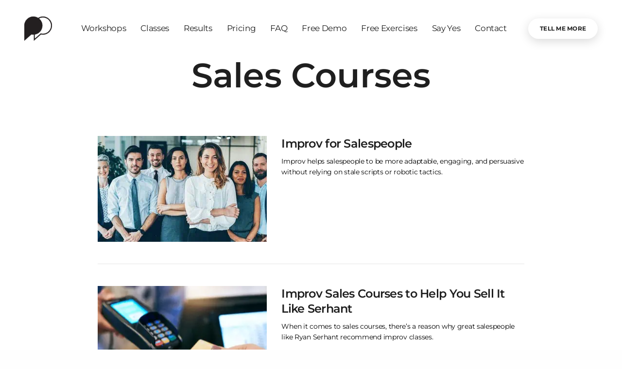

--- FILE ---
content_type: text/html; charset=UTF-8
request_url: https://powerprov.com.au/tag/sales-courses/
body_size: 39698
content:
<!doctype html>
<html lang="en-AU" prefix="og: https://ogp.me/ns#" class=" custom-scrollbar-off">
<head>
	<meta charset="UTF-8" />
	<meta name="viewport" content="width=device-width, initial-scale=1, maximum-scale=1, viewport-fit=cover">
	<link rel="profile" href="https://gmpg.org/xfn/11">
	<link rel="pingback" href="https://powerprov.com.au/xmlrpc.php">
	
<!-- Search Engine Optimisation by Rank Math PRO - https://rankmath.com/ -->
<title>| PowerProv - Corporate Improv Training Australia/APAC</title>
<style id="wpr-usedcss">img:is([sizes=auto i],[sizes^="auto," i]){contain-intrinsic-size:3000px 1500px}img.emoji{display:inline!important;border:none!important;box-shadow:none!important;height:1em!important;width:1em!important;margin:0 .07em!important;vertical-align:-.1em!important;background:0 0!important;padding:0!important}.wp-block-button__link{align-content:center;box-sizing:border-box;cursor:pointer;display:inline-block;height:100%;text-align:center;word-break:break-word}:where(.wp-block-button__link){border-radius:9999px;box-shadow:none;padding:calc(.667em + 2px) calc(1.333em + 2px);text-decoration:none}:root :where(.wp-block-button .wp-block-button__link.is-style-outline),:root :where(.wp-block-button.is-style-outline>.wp-block-button__link){border:2px solid;padding:.667em 1.333em}:root :where(.wp-block-button .wp-block-button__link.is-style-outline:not(.has-text-color)),:root :where(.wp-block-button.is-style-outline>.wp-block-button__link:not(.has-text-color)){color:currentColor}:root :where(.wp-block-button .wp-block-button__link.is-style-outline:not(.has-background)),:root :where(.wp-block-button.is-style-outline>.wp-block-button__link:not(.has-background)){background-color:initial;background-image:none}.wp-block-buttons{box-sizing:border-box}.wp-block-buttons>.wp-block-button{display:inline-block;margin:0}.wp-block-buttons.is-content-justification-center{justify-content:center}.wp-block-buttons .wp-block-button__link{width:100%}:where(.wp-block-calendar table:not(.has-background) th){background:#ddd}:where(.wp-block-columns){margin-bottom:1.75em}:where(.wp-block-columns.has-background){padding:1.25em 2.375em}:where(.wp-block-post-comments input[type=submit]){border:none}:where(.wp-block-cover-image:not(.has-text-color)),:where(.wp-block-cover:not(.has-text-color)){color:#fff}:where(.wp-block-cover-image.is-light:not(.has-text-color)),:where(.wp-block-cover.is-light:not(.has-text-color)){color:#000}:root :where(.wp-block-cover h1:not(.has-text-color)),:root :where(.wp-block-cover h2:not(.has-text-color)),:root :where(.wp-block-cover h3:not(.has-text-color)),:root :where(.wp-block-cover h4:not(.has-text-color)),:root :where(.wp-block-cover h5:not(.has-text-color)),:root :where(.wp-block-cover h6:not(.has-text-color)),:root :where(.wp-block-cover p:not(.has-text-color)){color:inherit}:where(.wp-block-file){margin-bottom:1.5em}:where(.wp-block-file__button){border-radius:2em;display:inline-block;padding:.5em 1em}:where(.wp-block-file__button):is(a):active,:where(.wp-block-file__button):is(a):focus,:where(.wp-block-file__button):is(a):hover,:where(.wp-block-file__button):is(a):visited{box-shadow:none;color:#fff;opacity:.85;text-decoration:none}:where(.wp-block-group.wp-block-group-is-layout-constrained){position:relative}h1.has-background,h3.has-background,h4.has-background,h5.has-background,h6.has-background{padding:1.25em 2.375em}:root :where(.wp-block-image.is-style-rounded img,.wp-block-image .is-style-rounded img){border-radius:9999px}:where(.wp-block-latest-comments:not([style*=line-height] .wp-block-latest-comments__comment)){line-height:1.1}:where(.wp-block-latest-comments:not([style*=line-height] .wp-block-latest-comments__comment-excerpt p)){line-height:1.8}:root :where(.wp-block-latest-posts.is-grid){padding:0}:root :where(.wp-block-latest-posts.wp-block-latest-posts__list){padding-left:0}ul{box-sizing:border-box}:root :where(.wp-block-list.has-background){padding:1.25em 2.375em}:where(.wp-block-navigation.has-background .wp-block-navigation-item a:not(.wp-element-button)),:where(.wp-block-navigation.has-background .wp-block-navigation-submenu a:not(.wp-element-button)){padding:.5em 1em}:where(.wp-block-navigation .wp-block-navigation__submenu-container .wp-block-navigation-item a:not(.wp-element-button)),:where(.wp-block-navigation .wp-block-navigation__submenu-container .wp-block-navigation-submenu a:not(.wp-element-button)),:where(.wp-block-navigation .wp-block-navigation__submenu-container .wp-block-navigation-submenu button.wp-block-navigation-item__content),:where(.wp-block-navigation .wp-block-navigation__submenu-container .wp-block-pages-list__item button.wp-block-navigation-item__content){padding:.5em 1em}:root :where(p.has-background){padding:1.25em 2.375em}:where(p.has-text-color:not(.has-link-color)) a{color:inherit}:where(.wp-block-post-comments-form) input:not([type=submit]),:where(.wp-block-post-comments-form) textarea{border:1px solid #949494;font-family:inherit;font-size:1em}:where(.wp-block-post-comments-form) input:where(:not([type=submit]):not([type=checkbox])),:where(.wp-block-post-comments-form) textarea{padding:calc(.667em + 2px)}:where(.wp-block-post-excerpt){box-sizing:border-box;margin-bottom:var(--wp--style--block-gap);margin-top:var(--wp--style--block-gap)}:where(.wp-block-preformatted.has-background){padding:1.25em 2.375em}:where(.wp-block-search__button){border:1px solid #ccc;padding:6px 10px}:where(.wp-block-search__input){font-family:inherit;font-size:inherit;font-style:inherit;font-weight:inherit;letter-spacing:inherit;line-height:inherit;text-transform:inherit}:where(.wp-block-search__button-inside .wp-block-search__inside-wrapper){border:1px solid #949494;box-sizing:border-box;padding:4px}:where(.wp-block-search__button-inside .wp-block-search__inside-wrapper) .wp-block-search__input{border:none;border-radius:0;padding:0 4px}:where(.wp-block-search__button-inside .wp-block-search__inside-wrapper) .wp-block-search__input:focus{outline:0}:where(.wp-block-search__button-inside .wp-block-search__inside-wrapper) :where(.wp-block-search__button){padding:4px 8px}:root :where(.wp-block-separator.is-style-dots){height:auto;line-height:1;text-align:center}:root :where(.wp-block-separator.is-style-dots):before{color:currentColor;content:"···";font-family:serif;font-size:1.5em;letter-spacing:2em;padding-left:2em}:root :where(.wp-block-site-logo.is-style-rounded){border-radius:9999px}:where(.wp-block-social-links:not(.is-style-logos-only)) .wp-social-link{background-color:#f0f0f0;color:#444}:where(.wp-block-social-links:not(.is-style-logos-only)) .wp-social-link-amazon{background-color:#f90;color:#fff}:where(.wp-block-social-links:not(.is-style-logos-only)) .wp-social-link-bandcamp{background-color:#1ea0c3;color:#fff}:where(.wp-block-social-links:not(.is-style-logos-only)) .wp-social-link-behance{background-color:#0757fe;color:#fff}:where(.wp-block-social-links:not(.is-style-logos-only)) .wp-social-link-bluesky{background-color:#0a7aff;color:#fff}:where(.wp-block-social-links:not(.is-style-logos-only)) .wp-social-link-codepen{background-color:#1e1f26;color:#fff}:where(.wp-block-social-links:not(.is-style-logos-only)) .wp-social-link-deviantart{background-color:#02e49b;color:#fff}:where(.wp-block-social-links:not(.is-style-logos-only)) .wp-social-link-discord{background-color:#5865f2;color:#fff}:where(.wp-block-social-links:not(.is-style-logos-only)) .wp-social-link-dribbble{background-color:#e94c89;color:#fff}:where(.wp-block-social-links:not(.is-style-logos-only)) .wp-social-link-dropbox{background-color:#4280ff;color:#fff}:where(.wp-block-social-links:not(.is-style-logos-only)) .wp-social-link-etsy{background-color:#f45800;color:#fff}:where(.wp-block-social-links:not(.is-style-logos-only)) .wp-social-link-facebook{background-color:#0866ff;color:#fff}:where(.wp-block-social-links:not(.is-style-logos-only)) .wp-social-link-fivehundredpx{background-color:#000;color:#fff}:where(.wp-block-social-links:not(.is-style-logos-only)) .wp-social-link-flickr{background-color:#0461dd;color:#fff}:where(.wp-block-social-links:not(.is-style-logos-only)) .wp-social-link-foursquare{background-color:#e65678;color:#fff}:where(.wp-block-social-links:not(.is-style-logos-only)) .wp-social-link-github{background-color:#24292d;color:#fff}:where(.wp-block-social-links:not(.is-style-logos-only)) .wp-social-link-goodreads{background-color:#eceadd;color:#382110}:where(.wp-block-social-links:not(.is-style-logos-only)) .wp-social-link-google{background-color:#ea4434;color:#fff}:where(.wp-block-social-links:not(.is-style-logos-only)) .wp-social-link-gravatar{background-color:#1d4fc4;color:#fff}:where(.wp-block-social-links:not(.is-style-logos-only)) .wp-social-link-instagram{background-color:#f00075;color:#fff}:where(.wp-block-social-links:not(.is-style-logos-only)) .wp-social-link-lastfm{background-color:#e21b24;color:#fff}:where(.wp-block-social-links:not(.is-style-logos-only)) .wp-social-link-linkedin{background-color:#0d66c2;color:#fff}:where(.wp-block-social-links:not(.is-style-logos-only)) .wp-social-link-mastodon{background-color:#3288d4;color:#fff}:where(.wp-block-social-links:not(.is-style-logos-only)) .wp-social-link-medium{background-color:#000;color:#fff}:where(.wp-block-social-links:not(.is-style-logos-only)) .wp-social-link-meetup{background-color:#f6405f;color:#fff}:where(.wp-block-social-links:not(.is-style-logos-only)) .wp-social-link-patreon{background-color:#000;color:#fff}:where(.wp-block-social-links:not(.is-style-logos-only)) .wp-social-link-pinterest{background-color:#e60122;color:#fff}:where(.wp-block-social-links:not(.is-style-logos-only)) .wp-social-link-pocket{background-color:#ef4155;color:#fff}:where(.wp-block-social-links:not(.is-style-logos-only)) .wp-social-link-reddit{background-color:#ff4500;color:#fff}:where(.wp-block-social-links:not(.is-style-logos-only)) .wp-social-link-skype{background-color:#0478d7;color:#fff}:where(.wp-block-social-links:not(.is-style-logos-only)) .wp-social-link-snapchat{background-color:#fefc00;color:#fff;stroke:#000}:where(.wp-block-social-links:not(.is-style-logos-only)) .wp-social-link-soundcloud{background-color:#ff5600;color:#fff}:where(.wp-block-social-links:not(.is-style-logos-only)) .wp-social-link-spotify{background-color:#1bd760;color:#fff}:where(.wp-block-social-links:not(.is-style-logos-only)) .wp-social-link-telegram{background-color:#2aabee;color:#fff}:where(.wp-block-social-links:not(.is-style-logos-only)) .wp-social-link-threads{background-color:#000;color:#fff}:where(.wp-block-social-links:not(.is-style-logos-only)) .wp-social-link-tiktok{background-color:#000;color:#fff}:where(.wp-block-social-links:not(.is-style-logos-only)) .wp-social-link-tumblr{background-color:#011835;color:#fff}:where(.wp-block-social-links:not(.is-style-logos-only)) .wp-social-link-twitch{background-color:#6440a4;color:#fff}:where(.wp-block-social-links:not(.is-style-logos-only)) .wp-social-link-twitter{background-color:#1da1f2;color:#fff}:where(.wp-block-social-links:not(.is-style-logos-only)) .wp-social-link-vimeo{background-color:#1eb7ea;color:#fff}:where(.wp-block-social-links:not(.is-style-logos-only)) .wp-social-link-vk{background-color:#4680c2;color:#fff}:where(.wp-block-social-links:not(.is-style-logos-only)) .wp-social-link-wordpress{background-color:#3499cd;color:#fff}:where(.wp-block-social-links:not(.is-style-logos-only)) .wp-social-link-whatsapp{background-color:#25d366;color:#fff}:where(.wp-block-social-links:not(.is-style-logos-only)) .wp-social-link-x{background-color:#000;color:#fff}:where(.wp-block-social-links:not(.is-style-logos-only)) .wp-social-link-yelp{background-color:#d32422;color:#fff}:where(.wp-block-social-links:not(.is-style-logos-only)) .wp-social-link-youtube{background-color:red;color:#fff}:where(.wp-block-social-links.is-style-logos-only) .wp-social-link{background:0 0}:where(.wp-block-social-links.is-style-logos-only) .wp-social-link svg{height:1.25em;width:1.25em}:where(.wp-block-social-links.is-style-logos-only) .wp-social-link-amazon{color:#f90}:where(.wp-block-social-links.is-style-logos-only) .wp-social-link-bandcamp{color:#1ea0c3}:where(.wp-block-social-links.is-style-logos-only) .wp-social-link-behance{color:#0757fe}:where(.wp-block-social-links.is-style-logos-only) .wp-social-link-bluesky{color:#0a7aff}:where(.wp-block-social-links.is-style-logos-only) .wp-social-link-codepen{color:#1e1f26}:where(.wp-block-social-links.is-style-logos-only) .wp-social-link-deviantart{color:#02e49b}:where(.wp-block-social-links.is-style-logos-only) .wp-social-link-discord{color:#5865f2}:where(.wp-block-social-links.is-style-logos-only) .wp-social-link-dribbble{color:#e94c89}:where(.wp-block-social-links.is-style-logos-only) .wp-social-link-dropbox{color:#4280ff}:where(.wp-block-social-links.is-style-logos-only) .wp-social-link-etsy{color:#f45800}:where(.wp-block-social-links.is-style-logos-only) .wp-social-link-facebook{color:#0866ff}:where(.wp-block-social-links.is-style-logos-only) .wp-social-link-fivehundredpx{color:#000}:where(.wp-block-social-links.is-style-logos-only) .wp-social-link-flickr{color:#0461dd}:where(.wp-block-social-links.is-style-logos-only) .wp-social-link-foursquare{color:#e65678}:where(.wp-block-social-links.is-style-logos-only) .wp-social-link-github{color:#24292d}:where(.wp-block-social-links.is-style-logos-only) .wp-social-link-goodreads{color:#382110}:where(.wp-block-social-links.is-style-logos-only) .wp-social-link-google{color:#ea4434}:where(.wp-block-social-links.is-style-logos-only) .wp-social-link-gravatar{color:#1d4fc4}:where(.wp-block-social-links.is-style-logos-only) .wp-social-link-instagram{color:#f00075}:where(.wp-block-social-links.is-style-logos-only) .wp-social-link-lastfm{color:#e21b24}:where(.wp-block-social-links.is-style-logos-only) .wp-social-link-linkedin{color:#0d66c2}:where(.wp-block-social-links.is-style-logos-only) .wp-social-link-mastodon{color:#3288d4}:where(.wp-block-social-links.is-style-logos-only) .wp-social-link-medium{color:#000}:where(.wp-block-social-links.is-style-logos-only) .wp-social-link-meetup{color:#f6405f}:where(.wp-block-social-links.is-style-logos-only) .wp-social-link-patreon{color:#000}:where(.wp-block-social-links.is-style-logos-only) .wp-social-link-pinterest{color:#e60122}:where(.wp-block-social-links.is-style-logos-only) .wp-social-link-pocket{color:#ef4155}:where(.wp-block-social-links.is-style-logos-only) .wp-social-link-reddit{color:#ff4500}:where(.wp-block-social-links.is-style-logos-only) .wp-social-link-skype{color:#0478d7}:where(.wp-block-social-links.is-style-logos-only) .wp-social-link-snapchat{color:#fff;stroke:#000}:where(.wp-block-social-links.is-style-logos-only) .wp-social-link-soundcloud{color:#ff5600}:where(.wp-block-social-links.is-style-logos-only) .wp-social-link-spotify{color:#1bd760}:where(.wp-block-social-links.is-style-logos-only) .wp-social-link-telegram{color:#2aabee}:where(.wp-block-social-links.is-style-logos-only) .wp-social-link-threads{color:#000}:where(.wp-block-social-links.is-style-logos-only) .wp-social-link-tiktok{color:#000}:where(.wp-block-social-links.is-style-logos-only) .wp-social-link-tumblr{color:#011835}:where(.wp-block-social-links.is-style-logos-only) .wp-social-link-twitch{color:#6440a4}:where(.wp-block-social-links.is-style-logos-only) .wp-social-link-twitter{color:#1da1f2}:where(.wp-block-social-links.is-style-logos-only) .wp-social-link-vimeo{color:#1eb7ea}:where(.wp-block-social-links.is-style-logos-only) .wp-social-link-vk{color:#4680c2}:where(.wp-block-social-links.is-style-logos-only) .wp-social-link-whatsapp{color:#25d366}:where(.wp-block-social-links.is-style-logos-only) .wp-social-link-wordpress{color:#3499cd}:where(.wp-block-social-links.is-style-logos-only) .wp-social-link-x{color:#000}:where(.wp-block-social-links.is-style-logos-only) .wp-social-link-yelp{color:#d32422}:where(.wp-block-social-links.is-style-logos-only) .wp-social-link-youtube{color:red}:root :where(.wp-block-social-links .wp-social-link a){padding:.25em}:root :where(.wp-block-social-links.is-style-logos-only .wp-social-link a){padding:0}:root :where(.wp-block-social-links.is-style-pill-shape .wp-social-link a){padding-left:.6666666667em;padding-right:.6666666667em}:root :where(.wp-block-tag-cloud.is-style-outline){display:flex;flex-wrap:wrap;gap:1ch}:root :where(.wp-block-tag-cloud.is-style-outline a){border:1px solid;font-size:unset!important;margin-right:0;padding:1ch 2ch;text-decoration:none!important}:root :where(.wp-block-table-of-contents){box-sizing:border-box}:where(.wp-block-term-description){box-sizing:border-box;margin-bottom:var(--wp--style--block-gap);margin-top:var(--wp--style--block-gap)}:where(pre.wp-block-verse){font-family:inherit}.wp-element-button{cursor:pointer}:root{--wp--preset--font-size--normal:16px;--wp--preset--font-size--huge:42px}html :where(.has-border-color){border-style:solid}html :where([style*=border-top-color]){border-top-style:solid}html :where([style*=border-right-color]){border-right-style:solid}html :where([style*=border-bottom-color]){border-bottom-style:solid}html :where([style*=border-left-color]){border-left-style:solid}html :where([style*=border-width]){border-style:solid}html :where([style*=border-top-width]){border-top-style:solid}html :where([style*=border-right-width]){border-right-style:solid}html :where([style*=border-bottom-width]){border-bottom-style:solid}html :where([style*=border-left-width]){border-left-style:solid}html :where(img[class*=wp-image-]){height:auto;max-width:100%}:where(figure){margin:0 0 1em}html :where(.is-position-sticky){--wp-admin--admin-bar--position-offset:var(--wp-admin--admin-bar--height,0px)}@media screen and (max-width:600px){html :where(.is-position-sticky){--wp-admin--admin-bar--position-offset:0px}}.wp-block-button__link{color:#fff;background-color:#32373c;border-radius:9999px;box-shadow:none;text-decoration:none;padding:calc(.667em + 2px) calc(1.333em + 2px);font-size:1.125em}:root{--fa-font-solid:normal 900 1em/1 "Font Awesome 6 Solid";--fa-font-regular:normal 400 1em/1 "Font Awesome 6 Regular";--fa-font-light:normal 300 1em/1 "Font Awesome 6 Light";--fa-font-thin:normal 100 1em/1 "Font Awesome 6 Thin";--fa-font-duotone:normal 900 1em/1 "Font Awesome 6 Duotone";--fa-font-sharp-solid:normal 900 1em/1 "Font Awesome 6 Sharp";--fa-font-sharp-regular:normal 400 1em/1 "Font Awesome 6 Sharp";--fa-font-sharp-light:normal 300 1em/1 "Font Awesome 6 Sharp";--fa-font-sharp-thin:normal 100 1em/1 "Font Awesome 6 Sharp";--fa-font-brands:normal 400 1em/1 "Font Awesome 6 Brands"}.fa-stack{display:inline-block;vertical-align:middle;height:2em;position:relative;width:2.5em}:root{--wp--preset--aspect-ratio--square:1;--wp--preset--aspect-ratio--4-3:4/3;--wp--preset--aspect-ratio--3-4:3/4;--wp--preset--aspect-ratio--3-2:3/2;--wp--preset--aspect-ratio--2-3:2/3;--wp--preset--aspect-ratio--16-9:16/9;--wp--preset--aspect-ratio--9-16:9/16;--wp--preset--color--black:#000000;--wp--preset--color--cyan-bluish-gray:#abb8c3;--wp--preset--color--white:#ffffff;--wp--preset--color--pale-pink:#f78da7;--wp--preset--color--vivid-red:#cf2e2e;--wp--preset--color--luminous-vivid-orange:#ff6900;--wp--preset--color--luminous-vivid-amber:#fcb900;--wp--preset--color--light-green-cyan:#7bdcb5;--wp--preset--color--vivid-green-cyan:#00d084;--wp--preset--color--pale-cyan-blue:#8ed1fc;--wp--preset--color--vivid-cyan-blue:#0693e3;--wp--preset--color--vivid-purple:#9b51e0;--wp--preset--color--thb-accent:#2b59c3;--wp--preset--gradient--vivid-cyan-blue-to-vivid-purple:linear-gradient(135deg,rgba(6, 147, 227, 1) 0%,rgb(155, 81, 224) 100%);--wp--preset--gradient--light-green-cyan-to-vivid-green-cyan:linear-gradient(135deg,rgb(122, 220, 180) 0%,rgb(0, 208, 130) 100%);--wp--preset--gradient--luminous-vivid-amber-to-luminous-vivid-orange:linear-gradient(135deg,rgba(252, 185, 0, 1) 0%,rgba(255, 105, 0, 1) 100%);--wp--preset--gradient--luminous-vivid-orange-to-vivid-red:linear-gradient(135deg,rgba(255, 105, 0, 1) 0%,rgb(207, 46, 46) 100%);--wp--preset--gradient--very-light-gray-to-cyan-bluish-gray:linear-gradient(135deg,rgb(238, 238, 238) 0%,rgb(169, 184, 195) 100%);--wp--preset--gradient--cool-to-warm-spectrum:linear-gradient(135deg,rgb(74, 234, 220) 0%,rgb(151, 120, 209) 20%,rgb(207, 42, 186) 40%,rgb(238, 44, 130) 60%,rgb(251, 105, 98) 80%,rgb(254, 248, 76) 100%);--wp--preset--gradient--blush-light-purple:linear-gradient(135deg,rgb(255, 206, 236) 0%,rgb(152, 150, 240) 100%);--wp--preset--gradient--blush-bordeaux:linear-gradient(135deg,rgb(254, 205, 165) 0%,rgb(254, 45, 45) 50%,rgb(107, 0, 62) 100%);--wp--preset--gradient--luminous-dusk:linear-gradient(135deg,rgb(255, 203, 112) 0%,rgb(199, 81, 192) 50%,rgb(65, 88, 208) 100%);--wp--preset--gradient--pale-ocean:linear-gradient(135deg,rgb(255, 245, 203) 0%,rgb(182, 227, 212) 50%,rgb(51, 167, 181) 100%);--wp--preset--gradient--electric-grass:linear-gradient(135deg,rgb(202, 248, 128) 0%,rgb(113, 206, 126) 100%);--wp--preset--gradient--midnight:linear-gradient(135deg,rgb(2, 3, 129) 0%,rgb(40, 116, 252) 100%);--wp--preset--font-size--small:13px;--wp--preset--font-size--medium:20px;--wp--preset--font-size--large:36px;--wp--preset--font-size--x-large:42px;--wp--preset--spacing--20:0.44rem;--wp--preset--spacing--30:0.67rem;--wp--preset--spacing--40:1rem;--wp--preset--spacing--50:1.5rem;--wp--preset--spacing--60:2.25rem;--wp--preset--spacing--70:3.38rem;--wp--preset--spacing--80:5.06rem;--wp--preset--shadow--natural:6px 6px 9px rgba(0, 0, 0, .2);--wp--preset--shadow--deep:12px 12px 50px rgba(0, 0, 0, .4);--wp--preset--shadow--sharp:6px 6px 0px rgba(0, 0, 0, .2);--wp--preset--shadow--outlined:6px 6px 0px -3px rgba(255, 255, 255, 1),6px 6px rgba(0, 0, 0, 1);--wp--preset--shadow--crisp:6px 6px 0px rgba(0, 0, 0, 1)}:where(.is-layout-flex){gap:.5em}:where(.is-layout-grid){gap:.5em}body .is-layout-flex{display:flex}.is-layout-flex{flex-wrap:wrap;align-items:center}.is-layout-flex>:is(*,div){margin:0}:where(.wp-block-post-template.is-layout-flex){gap:1.25em}:where(.wp-block-post-template.is-layout-grid){gap:1.25em}:where(.wp-block-columns.is-layout-flex){gap:2em}:where(.wp-block-columns.is-layout-grid){gap:2em}:root :where(.wp-block-pullquote){font-size:1.5em;line-height:1.6}.fa{display:inline-block;font:14px/1 FontAwesome;font-size:inherit;text-rendering:auto;-webkit-font-smoothing:antialiased;-moz-osx-font-smoothing:grayscale}.fa-stack{position:relative;display:inline-block;width:2em;height:2em;line-height:2em;vertical-align:middle}.fa-linkedin:before{content:"\f0e1"}.fa-youtube-play:before{content:"\f16a"}html{font-family:sans-serif;-ms-text-size-adjust:100%;-webkit-text-size-adjust:100%}body{margin:0}article,aside,figcaption,figure,footer,header,main,nav{display:block}audio,canvas,progress,video{display:inline-block;vertical-align:baseline}audio:not([controls]){display:none;height:0}[hidden],template{display:none}a{background-color:rgba(0,0,0,0)}a:active,a:hover{outline:0}h1{font-size:2em;margin:.67em 0}img{border:0}svg:not(:root){overflow:hidden}figure{margin:1em 40px}code{font-family:monospace,monospace;font-size:1em}button,input,optgroup,select,textarea{color:inherit;font:inherit;margin:0}button{overflow:visible}button,select{text-transform:none}button,html input[type=button],input[type=reset],input[type=submit]{-webkit-appearance:button;cursor:pointer}button[disabled],html input[disabled]{cursor:not-allowed}button::-moz-focus-inner,input::-moz-focus-inner{border:0;padding:0}input{line-height:normal}input[type=checkbox],input[type=radio]{box-sizing:border-box;padding:0}input[type=number]::-webkit-inner-spin-button,input[type=number]::-webkit-outer-spin-button{height:auto}input[type=search]{-webkit-appearance:textfield;box-sizing:content-box}input[type=search]::-webkit-search-cancel-button,input[type=search]::-webkit-search-decoration{-webkit-appearance:none}legend{border:0;padding:0}textarea{overflow:auto}optgroup{font-weight:700}table{border-collapse:collapse;border-spacing:0}html{font-size:100%;box-sizing:border-box}*,:after,:before{box-sizing:inherit}body{padding:0;margin:0;font-family:'Helvetica Neue',Helvetica,Roboto,Arial,sans-serif;font-weight:400;line-height:1.5;color:#0a0a0a;background:#fefefe;-webkit-font-smoothing:antialiased;-moz-osx-font-smoothing:grayscale}img{max-width:100%;height:auto;-ms-interpolation-mode:bicubic;display:inline-block;vertical-align:middle}textarea{height:auto;min-height:50px;border-radius:0}select{width:100%;border-radius:0}button{-webkit-appearance:none;-moz-appearance:none;background:rgba(0,0,0,0);padding:0;border:0;border-radius:0;line-height:1}.is-hidden{display:none!important}.row{max-width:112.5rem;margin-left:auto;margin-right:auto}.row:after,.row:before{content:" ";display:table}.row:after{clear:both}.column,.columns{width:100%;float:left;padding-left:.625rem;padding-right:.625rem}.column:last-child:not(:first-child),.columns:last-child:not(:first-child){float:right}.column.end:last-child:last-child,.end.columns:last-child:last-child{float:left}.column.row.row,.row.row.columns{float:none}.small-12{width:100%}@media screen and (min-width:40.0625em){.medium-6{width:50%}.medium-8{width:66.66667%}.medium-10{width:83.33333%}}.row{max-width:112.5rem;margin-left:auto;margin-right:auto;display:-ms-flexbox;display:flex;-ms-flex-flow:row wrap;flex-flow:row wrap}.row .row{max-width:none;margin-left:-.625rem;margin-right:-.625rem}.column,.columns{-ms-flex:1 1 0px;flex:1 1 0px;padding-left:.625rem;padding-right:.625rem;min-width:initial}.column.row.row,.row.row.columns{float:none;display:block}.row .column.row.row,.row .row.row.columns{padding-left:0;padding-right:0;margin-left:0;margin-right:0}.small-12{-ms-flex:0 0 100%;flex:0 0 100%;max-width:100%}@media screen and (min-width:40.0625em){.row .row{margin-left:-.9375rem;margin-right:-.9375rem}.column,.columns{padding-left:.9375rem;padding-right:.9375rem}.medium-6{-ms-flex:0 0 50%;flex:0 0 50%;max-width:50%}.medium-8{-ms-flex:0 0 66.66667%;flex:0 0 66.66667%;max-width:66.66667%}.medium-10{-ms-flex:0 0 83.33333%;flex:0 0 83.33333%;max-width:83.33333%}}@media screen and (min-width:64.0625em){.large-2{width:16.66667%}.large-3{width:25%}.large-5{width:41.66667%}.large-6{width:50%}.large-7{width:58.33333%}.large-9{width:75%}.large-2{-ms-flex:0 0 16.66667%;flex:0 0 16.66667%;max-width:16.66667%}.large-3{-ms-flex:0 0 25%;flex:0 0 25%;max-width:25%}.large-5{-ms-flex:0 0 41.66667%;flex:0 0 41.66667%;max-width:41.66667%}.large-6{-ms-flex:0 0 50%;flex:0 0 50%;max-width:50%}.large-7{-ms-flex:0 0 58.33333%;flex:0 0 58.33333%;max-width:58.33333%}.large-9{-ms-flex:0 0 75%;flex:0 0 75%;max-width:75%}}div,dl,dt,form,h1,h3,h4,h5,h6,li,p,ul{margin:0;padding:0}p{font-size:inherit;line-height:1.6;margin-bottom:1rem;text-rendering:optimizeLegibility}em,i{font-style:italic}b,em,i,strong{line-height:inherit}b,strong{font-weight:700}h1,h3,h4,h5,h6{font-family:'Helvetica Neue',Helvetica,Roboto,Arial,sans-serif;font-weight:400;font-style:normal;color:inherit;text-rendering:optimizeLegibility;margin-top:0;margin-bottom:.5rem;line-height:1.4}h1{font-size:1.5rem}h3{font-size:1.1875rem}h4{font-size:1.125rem}h5{font-size:1.0625rem}h6{font-size:1rem}@media screen and (min-width:40.0625em){h1{font-size:3rem}h3{font-size:1.9375rem}h4{font-size:1.5625rem}h5{font-size:1.25rem}h6{font-size:1rem}}a{color:#2199e8;text-decoration:none;line-height:inherit;cursor:pointer}a img{border:0}dl,ul{line-height:1.6;margin-bottom:1rem;list-style-position:outside}li{font-size:inherit}ul{list-style-type:disc}ul{margin-left:1.25rem}ul ul{margin-left:1.25rem;margin-bottom:0}dl{margin-bottom:1rem}dl dt{margin-bottom:.3rem;font-weight:700}code{font-weight:400;border:1px solid #cacaca;padding:.125rem .3125rem .0625rem}code{font-family:Consolas,'Liberation Mono',Courier,monospace;color:#0a0a0a;background-color:#e6e6e6}.text-center{text-align:center}@media print{*{background:rgba(0,0,0,0)!important;color:#000!important;box-shadow:none!important;text-shadow:none!important}a,a:visited{text-decoration:underline}a[href]:after{content:" (" attr(href) ")"}.ir a:after,a[href^="#"]:after,a[href^="javascript:"]:after{content:""}img,tr{page-break-inside:avoid}img{max-width:100%!important}@page{margin:.5cm}h3,p{orphans:3;widows:3}h3{page-break-after:avoid}}.hide{display:none!important}.invisible{visibility:hidden}.align-center{-ms-flex-pack:center;justify-content:center}.reset,.searchform fieldset,.widget ul{margin:0;padding:0;list-style:none}.cf:after,.cf:before,.post.style3 .post-gallery:after,.post.style3 .post-gallery:before,.thb-fixed:after,.thb-fixed:before{content:" ";display:table}.cf:after,.post.style3 .post-gallery:after,.thb-fixed:after{clear:both}.transition{transition:all 1s cubic-bezier(.37, .31, .2, .85)}#mobile-menu .menubg-placeholder,#scroll_to_top svg,.btn,.button,.footer .widget ul li a:before,.header,.header .logolink .logoimg,.header .row,.header:before,.logo-holder .thb-portfolio-filter strong span,.mfp-close-btn-in button.mfp-close,.mfp-zoom-in .mfp-iframe-scaler,.mfp-zoom-in .mfp-with-anim,.mfp-zoom-in.mfp-bg,.mobile-toggle.style2>div span:nth-child(3),.portfolio_nav svg,.post .post-content p a:not(.btn):not(.button):not(.thb-iconbox):after,.scroll-bottom.style1:before,.scroll-bottom.style1>div:after,.scroll-bottom.style1>div:before,.scroll-bottom.style2,.scroll-bottom.style3>div:after,.scroll-bottom.style3>div:before,.scroll-spy-on .thb-full-menu>li a:before,.slick-dots li,.slick-nav span,.slick-slide,.thb-borders,.thb-device .thb-iphone .screen .slick-slide,.thb-iconbox,.thb-list-portfolio,.thb-list-portfolio .thb-content-side,.thb-list-portfolio .thb-content-side .type-portfolio h1,.thb-list-portfolio .thb-content-side .type-portfolio h3,.thb-mobile-menu .next,.thb-mobile-menu .sub-menu li:first-child>.link_container .back,.thb-portfolio-filter.style3 ul li a:before,.thb-portfolio-share,.thb-portfolio-share strong span,.thb-secondary-menu li a:before,.thb-show-all .items ul li div figure,.thb-team-row .slick.centered .slick-slide,.thb_row_pagination li,.thb_row_pagination li span,.widget.woo h6:before,a,input[type=date],input[type=email],input[type=number],input[type=password],input[type=search],input[type=submit],input[type=text],input[type=time],input[type=url],textarea{transition:all .25s cubic-bezier(.37, .31, .2, .85)}.thb-mobile-menu .nav-link-mask,.thb-mobile-menu .nav-link-mask .nav-link-mask-text{transition:all .5s cubic-bezier(.37, .31, .2, .85)}.thb-preloader{display:block;position:absolute;top:50%;left:50%;z-index:20;-webkit-transform:translate3d(-50%,-50%,0);-moz-transform:translate3d(-50%,-50%,0);-ms-transform:translate3d(-50%,-50%,0);-o-transform:translate3d(-50%,-50%,0);transform:translate3d(-50%,-50%,0);will-change:opacity}.custom_scroll{overflow:hidden;height:100%;position:relative}#mobile-menu .menubg-placeholder,.single-format-gallery .slick.post-gallery .slick-slide,.thb-show-all .items ul li div figure{flex-direction:column;background-position:center;background-size:cover}.thb-fixed{will-change:top;-webkit-transition:top .25s cubic-bezier(.37, .31, .2, .85);-moz-transition:top .25s cubic-bezier(.37, .31, .2, .85);-o-transition:top .25s cubic-bezier(.37, .31, .2, .85);transition:top .25s cubic-bezier(.37, .31, .2, .85);-webkit-backface-visibility:hidden;-moz-backface-visibility:hidden;-ms-backface-visibility:hidden;-o-backface-visibility:hidden;backface-visibility:hidden}@media only screen and (max-width:40.0625em){.thb-fixed{position:static!important}}.lazyload,.lazyloading{opacity:.3}.lazyloaded{opacity:1;-webkit-transition:opacity .25s cubic-bezier(.37, .31, .2, .85);-moz-transition:opacity .25s cubic-bezier(.37, .31, .2, .85);-o-transition:opacity .25s cubic-bezier(.37, .31, .2, .85);transition:opacity .25s cubic-bezier(.37, .31, .2, .85)}html.overflow-off{overflow:hidden;height:100%}html.overflow-off #wrapper div[role=main],html.overflow-off body{height:100%}body{line-height:1.4;color:#505050;letter-spacing:.015em;word-spacing:.001em}a{color:#1f1f1f}a:hover{color:#ef173b}a:focus{outline:0}p{font-size:18px;margin-bottom:1.55rem}.footer.full-width-footer .row{width:100%;margin-left:auto;margin-right:auto;max-width:100%}.row:after,.row:before{display:none!important}.row.thb_video_play_button_enabled:not(.thb_video_active)>div:not(.columns) video{visibility:hidden!important}.row .thb_video_play{display:inline-block;width:32px;height:32px;z-index:20}.row .thb_video_play svg{width:32px;height:32px}.row .thb_video_play svg .pause,.row .thb_video_play svg .play{fill:#fff}.row .thb_video_play svg .play{display:block}.row .thb_video_play svg .pause{display:none}.row .thb_video_play svg.playing .play{display:none}.row .thb_video_play svg.playing .pause{display:block}figure{margin:0;padding:0}#wrapper{height:100%;min-height:100vh;display:flex;flex-direction:column;scroll-behavior:smooth}#wrapper [role=main]{display:flex;flex-direction:column;position:relative;z-index:30;background:#fff;overflow:hidden;min-height:100vh}#wrapper [role=main]>.row{width:100%}.footer-shadow-light #wrapper [role=main]{-webkit-box-shadow:0 0 50px rgba(0,0,0,.1),0 7px 40px rgba(0,0,0,.07);-moz-box-shadow:0 0 50px rgba(0,0,0,.1),0 7px 40px rgba(0,0,0,.07);box-shadow:0 0 50px rgba(0,0,0,.1),0 7px 40px rgba(0,0,0,.07)}#wrapper .click-capture{position:fixed;top:0;left:0;width:100%;height:100%;opacity:0;visibility:hidden;pointer-events:none;z-index:109}#wrapper.open-menu .click-capture{pointer-events:auto;visibility:visible}.thb-borders{position:fixed;top:0;left:0;width:100%;bottom:0;pointer-events:none;z-index:999;border:0 solid #1f1f1f}@media only screen and (min-width:40.0625em){.row{padding:0 35px}.row .row:not(.max_width){padding:0}.thb-borders{border-width:20px}}.page-padding{padding-top:86px;padding-bottom:100px}.page-padding.extra{padding-top:116px}.page-padding.blog-container{padding-bottom:0}.header-lateral-on .page-padding{padding-top:50px}.header-lateral-on .page-padding.extra{padding-top:50px}.thb-page-transition-on{opacity:0;-webkit-animation-fill-mode:both;-moz-animation-fill-mode:both;-ms-animation-fill-mode:both;-o-animation-fill-mode:both;animation-fill-mode:both}.elementor-editor-active .thb-page-transition-on{opacity:1;-webkit-animation:none;-moz-animation:none;-ms-animation:none;-o-animation:none;animation:none}@-ms-keyframes thb-fade-in{0%{opacity:0}100%{opacity:1}}@-ms-keyframes thb-fade-out{0%{opacity:1}100%{opacity:0}}@-ms-keyframes thb-fade-up-in{0%{-webkit-transform:translateY(50px);-moz-transform:translateY(50px);-ms-transform:translateY(50px);-o-transform:translateY(50px);transform:translateY(50px);opacity:0}100%{-webkit-transform:translateY(0);-moz-transform:translateY(0);-ms-transform:translateY(0);-o-transform:translateY(0);transform:translateY(0);opacity:1}}@-ms-keyframes thb-fade-up-out{0%{-webkit-transform:translateY(0);-moz-transform:translateY(0);-ms-transform:translateY(0);-o-transform:translateY(0);transform:translateY(0);opacity:1}100%{-webkit-transform:translateY(50px);-moz-transform:translateY(50px);-ms-transform:translateY(50px);-o-transform:translateY(50px);transform:translateY(50px);opacity:0}}@-ms-keyframes thb-fade-down-in{0%{-webkit-transform:translateY(-50px);-moz-transform:translateY(-50px);-ms-transform:translateY(-50px);-o-transform:translateY(-50px);transform:translateY(-50px);opacity:0}100%{-webkit-transform:translateY(0);-moz-transform:translateY(0);-ms-transform:translateY(0);-o-transform:translateY(0);transform:translateY(0);opacity:1}}@-ms-keyframes thb-fade-down-out{0%{-webkit-transform:translateY(0);-moz-transform:translateY(0);-ms-transform:translateY(0);-o-transform:translateY(0);transform:translateY(0);opacity:1}100%{-webkit-transform:translateY(-50px);-moz-transform:translateY(-50px);-ms-transform:translateY(-50px);-o-transform:translateY(-50px);transform:translateY(-50px);opacity:0}}h1,h3,h4,h5,h6{color:#1f1f1f;font-family:inherit;letter-spacing:-.03em}h1 strong,h3 strong,h4 strong,h5 strong,h6 strong{font-weight:400}.h1,h1{font-size:34px;line-height:1.3;margin-bottom:10px;font-weight:600}@media only screen and (min-width:64.0625em){.row .thb_video_play{width:64px;height:64px}.row .thb_video_play svg{width:64px;height:64px}.header-lateral-on #wrapper [role=main]{margin-left:320px}.h1,h1{font-size:42px}}@media only screen and (min-width:75.0625em){.h1,h1{font-size:60px}}.h1 strong,h1 strong{font-weight:400}h3{font-size:20px;line-height:1.3;margin-bottom:20px;font-weight:600}@media only screen and (min-width:64.0625em){h3{font-size:28px}}h4{font-size:18px;line-height:1.3;margin-bottom:20px;font-weight:600}@media only screen and (min-width:64.0625em){h4{font-size:24px}}h5{font-size:18px;line-height:1.3;margin-bottom:20px;font-weight:600}h6{font-size:12px;line-height:1.3;margin-bottom:10px;font-weight:600;color:#929292;letter-spacing:.07em;text-transform:uppercase}ul{margin-left:0;list-style-position:inside;font-size:inherit}ul ul{margin-left:15px}ul li{margin-bottom:0}ul li:last-child{margin:0}.header{display:flex;align-items:center;min-height:40px;position:fixed;top:0;left:0;width:100%;z-index:100;padding:20px 0}.header:before{content:"";position:absolute;left:0;top:0;width:100%;height:100%;background:#fff;z-index:-1;will-change:transform;-webkit-transform:scale(1,0);-moz-transform:scale(1,0);-ms-transform:scale(1,0);-o-transform:scale(1,0);transform:scale(1,0);-webkit-transform-origin:0 0;-moz-transform-origin:0 0;-ms-transform-origin:0 0;-o-transform-origin:0 0;transform-origin:0 0}.header .logolink{display:flex;position:relative}.header .logolink .logoimg{max-height:18px}.header .logolink .logoimg.logo-light{opacity:0;position:absolute;top:0;left:0}.header.no-transition{-webkit-transition:none;-moz-transition:none;-o-transition:none;transition:none}.header .thb-header-button{display:none;vertical-align:middle;margin:0 12px 0 20px;padding:0 24px;height:42px}.header.style2 .logo-holder{position:absolute;top:50%;left:50%;-webkit-transform:translate3d(-50%,-50%,0);-moz-transform:translate3d(-50%,-50%,0);-ms-transform:translate3d(-50%,-50%,0);-o-transform:translate3d(-50%,-50%,0);transform:translate3d(-50%,-50%,0)}.header .row{width:100%;position:relative}@media only screen and (min-width:64.0625em){.header .thb-header-button{display:inline-flex}.header .row{min-height:56px}}@media screen and (-ms-high-contrast:active),(-ms-high-contrast:none){.header .row:after{content:"";min-height:inherit;font-size:0;display:block!important}#mobile-menu .custom_scroll .mobile-menu-container:after{content:"";min-height:inherit;font-size:0;display:block!important}}.header .row .regular-header{will-change:transform,opacity}.header .row .portfolio-header{position:absolute;top:0;left:0;right:0;bottom:0;width:auto;align-items:center;opacity:0;visibility:hidden;will-change:transform,opacity;-webkit-transform:translateY(100%);-moz-transform:translateY(100%);-ms-transform:translateY(100%);-o-transform:translateY(100%);transform:translateY(100%)}@media only screen and (min-width:40.0625em){.header .row .portfolio-header{left:35px;right:35px}}.header .columns{display:flex;justify-content:space-between;align-items:center}.disable_header_fill-off .header.hover,.disable_header_fill-off .header:hover{align-items:center}.disable_header_fill-off .header.hover:before,.disable_header_fill-off .header:hover:before{-webkit-transform:scale(1,1);-moz-transform:scale(1,1);-ms-transform:scale(1,1);-o-transform:scale(1,1);transform:scale(1,1)}.header.hover{padding:15px 0}.header.menu_style2 .full-menu{display:none;vertical-align:middle}@media only screen and (min-width:75.0625em){.header{padding:15px 0}.header.menu_style2 .full-menu{display:inline-flex}.header.menu_style2 .regular-header .mobile-toggle{display:none}}.header .light-title .logolink .logoimg{opacity:0}.header .light-title .logolink .logoimg.logo-light{opacity:1}.header .light-title .thb-full-menu>li>a:not(:hover){color:#fff}.header.style3{display:flex;flex-direction:column;justify-content:space-between;padding:15px}.header.style3 .full-menu,.header.style3 .mobile-menu-bottom{display:none;width:100%}.header.style3 .custom_scroll{width:100%;display:flex;flex-direction:column;justify-content:space-between}.header.style3 .custom_scroll .ps__rail-x,.header.style3 .custom_scroll .ps__rail-y{display:none}.header.style3 .custom_scroll .ps__rail-y{right:0!important}.header.style3 .custom_scroll .ps__rail-y{opacity:0;-webkit-transition:opacity .25s cubic-bezier(.37, .31, .2, .85);-moz-transition:opacity .25s cubic-bezier(.37, .31, .2, .85);-o-transition:opacity .25s cubic-bezier(.37, .31, .2, .85);transition:opacity .25s cubic-bezier(.37, .31, .2, .85)}.header.style3 .custom_scroll:hover .ps__rail-y{opacity:1}@media only screen and (min-width:64.0625em){.header.style3 .custom_scroll .ps__rail-y{display:block}.header.style3{background:#fff;width:320px;right:auto;bottom:0;left:0;padding:30px;border-right:1px solid #ebebeb}.header.style3 .custom_scroll>.row{padding:0;min-height:0;margin-bottom:20px;flex-shrink:0}.header.style3 .mobile-toggle{display:none}.header.style3 .full-menu,.header.style3 .mobile-menu-bottom{display:block}.header.style3 .thb-full-menu>li>a{font-size:22px}}@media only screen and (min-width:75.0625em){.header.style3{padding:45px}}.header.style3:before{display:none}.header.style3 .mobile-menu-bottom{width:100%}.header.style3 .thb-full-menu{flex-direction:column;margin-bottom:30px}.header.style3 .thb-full-menu>li{flex-direction:column}.header.style3 .thb-full-menu>li>a{width:100%;padding:10px 0;font-weight:600}.header.style3 .thb-full-menu>li+li{margin:0}.header.style3 .thb-full-menu .sub-menu{display:none;position:static;background:rgba(0,0,0,0);min-width:100%;padding:10px 0;opacity:1;visibility:visible}.header.style3 .thb-full-menu .sub-menu a{opacity:1;-webkit-transform:translateY(0);-moz-transform:translateY(0);-ms-transform:translateY(0);-o-transform:translateY(0);transform:translateY(0);font-size:14px;font-weight:600}.header.style3 .thb-full-menu .sub-menu a:not(:hover){color:#1f1f1f}.header.style3.dark{border-right:none;background:#1f1f1f}.header.style3.light .ps__rail-y .ps__thumb-y{background:rgba(31,31,31,.4)}.header.style3.light .ps__rail-y .ps__thumb-y:hover{background:rgba(31,31,31,.6)}.disable_header_fill-on.light-title:not(.midnight_on) .header:not(.style3) .logolink .logoimg,.header.style3.dark .logolink .logoimg,.light-title:not(.midnight_on) .header:not(.hover):not(:hover):not(.style3) .logolink .logoimg{opacity:0}.disable_header_fill-on.light-title:not(.midnight_on) .header:not(.style3) .logolink .logoimg.logo-light,.header.style3.dark .logolink .logoimg.logo-light,.light-title:not(.midnight_on) .header:not(.hover):not(:hover):not(.style3) .logolink .logoimg.logo-light{opacity:1}.disable_header_fill-on.light-title:not(.midnight_on) .header:not(.style3) .thb-full-menu>li>a:not(:hover),.header.style3.dark .thb-full-menu>li>a:not(:hover),.light-title:not(.midnight_on) .header:not(.hover):not(:hover):not(.style3) .thb-full-menu>li>a:not(:hover){color:#fff}.disable_header_fill-on.light-title:not(.midnight_on) .scroll-spy-on .header:not(.style3) .thb-full-menu>li>a:not(:hover),.light-title:not(.midnight_on) .scroll-spy-on .header:not(.hover):not(:hover):not(.style3) .thb-full-menu>li>a:not(:hover),.scroll-spy-on .disable_header_fill-on.light-title:not(.midnight_on) .header:not(.style3) .thb-full-menu>li>a:not(:hover),.scroll-spy-on .header.style3.dark .thb-full-menu>li>a:not(:hover),.scroll-spy-on .light-title:not(.midnight_on) .header:not(.hover):not(:hover):not(.style3) .thb-full-menu>li>a:not(:hover){position:relative}.disable_header_fill-on.light-title:not(.midnight_on) .scroll-spy-on .header:not(.style3) .thb-full-menu>li>a:not(:hover):before,.light-title:not(.midnight_on) .scroll-spy-on .header:not(.hover):not(:hover):not(.style3) .thb-full-menu>li>a:not(:hover):before,.scroll-spy-on .disable_header_fill-on.light-title:not(.midnight_on) .header:not(.style3) .thb-full-menu>li>a:not(:hover):before,.scroll-spy-on .header.style3.dark .thb-full-menu>li>a:not(:hover):before,.scroll-spy-on .light-title:not(.midnight_on) .header:not(.hover):not(:hover):not(.style3) .thb-full-menu>li>a:not(:hover):before{background:#fff}.disable_header_fill-on.light-title:not(.midnight_on) .header:not(.style3) .mobile-toggle,.header.style3.dark .mobile-toggle,.light-title:not(.midnight_on) .header:not(.hover):not(:hover):not(.style3) .mobile-toggle{color:#fff}.disable_header_fill-on.light-title:not(.midnight_on) .header:not(.style3) .mobile-toggle strong,.header.style3.dark .mobile-toggle strong,.light-title:not(.midnight_on) .header:not(.hover):not(:hover):not(.style3) .mobile-toggle strong{color:#fff}.disable_header_fill-on.light-title:not(.midnight_on) .header:not(.style3) .mobile-toggle span,.header.style3.dark .mobile-toggle span,.light-title:not(.midnight_on) .header:not(.hover):not(:hover):not(.style3) .mobile-toggle span{background:#fff}.disable_header_fill-on.light-title:not(.midnight_on) .header:not(.style3) #quick_search svg,.header.style3.dark #quick_search svg,.light-title:not(.midnight_on) .header:not(.hover):not(:hover):not(.style3) #quick_search svg{fill:#fff}@media only screen and (max-width:64.0625em){body{padding-bottom:0!important}.disable_header_fill-on.light-title:not(.midnight_on) .header-lateral-on.header:not(.style3) .thb-full-menu>li a:not(:hover),.header-lateral-on.header.style3.dark .thb-full-menu>li a:not(:hover),.light-title:not(.midnight_on) .header-lateral-on.header:not(.hover):not(:hover):not(.style3) .thb-full-menu>li a:not(:hover){color:#fff}}.thb-full-menu{display:flex;margin:0;padding:0;list-style:none;line-height:1}.thb-full-menu>li{display:inline-flex}.thb-full-menu>li+li{margin-left:30px}.rtl .thb-full-menu>li+li{margin-left:0;margin-right:30px}.thb-full-menu>li a{padding:20px 0}.scroll-spy-on .thb-full-menu>li a{position:relative}.scroll-spy-on .thb-full-menu>li a:before{content:"";display:block;position:absolute;width:100%;top:calc(100% - 17px);height:1px;background:#1f1f1f;-webkit-transform-origin:0 0;-moz-transform-origin:0 0;-ms-transform-origin:0 0;-o-transform-origin:0 0;transform-origin:0 0;-webkit-transform:scale(0,1);-moz-transform:scale(0,1);-ms-transform:scale(0,1);-o-transform:scale(0,1);transform:scale(0,1)}.scroll-spy-on .thb-full-menu>li a.active:before{-webkit-transform:scale(1,1);-moz-transform:scale(1,1);-ms-transform:scale(1,1);-o-transform:scale(1,1);transform:scale(1,1)}.thb-full-menu li{margin:0;white-space:nowrap}.thb-full-menu .sub-menu{padding:30px 0;margin:0;list-style:none;background:#1f1f1f;position:absolute;min-width:calc(100% + 60px);top:100%;left:-30px;opacity:0;visibility:hidden}.thb-full-menu .sub-menu li{display:block;padding:0 30px;margin-bottom:15px;font-size:13px;line-height:1.1;overflow:hidden}.thb-full-menu .sub-menu li:last-child{margin-bottom:0}.thb-full-menu .sub-menu li a{display:block;color:#fff;padding:0;-webkit-transform:translateY(20px);-moz-transform:translateY(20px);-ms-transform:translateY(20px);-o-transform:translateY(20px);transform:translateY(20px);opacity:0}.thb-full-menu .sub-menu li a:hover{color:#bfbfbf}.thb-full-menu .sub-menu .sub-menu{top:-30px;left:100%}#searchpopup{position:fixed;top:0;left:0;z-index:999;width:100%;height:100%;background:hsla(0,0%,100%,.75);opacity:0;visibility:hidden}#searchpopup .thb-search-close{position:absolute;top:10px;right:10px;z-index:30;cursor:pointer;display:block;width:30px;line-height:1}.rtl #searchpopup .thb-search-close{right:auto;left:10px}@media only screen and (min-width:64.0625em){#searchpopup .thb-search-close{top:25px;right:25px}.rtl #searchpopup .thb-search-close{right:auto;left:25px}}#searchpopup .cc{position:absolute;top:0;left:0;right:0;bottom:0;z-index:0}#searchpopup .searchform{display:flex;align-items:center;background:#fff;height:50px;position:relative;z-index:1;-webkit-transform:translateY(-100%);-moz-transform:translateY(-100%);-ms-transform:translateY(-100%);-o-transform:translateY(-100%);transform:translateY(-100%)}@media only screen and (min-width:40.0625em){#searchpopup .searchform{height:100px}#searchpopup .searchform .s{font-size:24px}}#searchpopup .searchform fieldset{width:100%}#searchpopup .searchform .btn{display:none}#searchpopup .searchform .s{border:none;text-align:center;margin:0;padding:0;font-weight:300}#searchpopup .searchform .s:-moz-placeholder{font-weight:300}#searchpopup .searchform .s::-moz-placeholder{font-weight:300}#searchpopup .searchform .s:-ms-input-placeholder{font-weight:300}#searchpopup .searchform .s::-webkit-input-placeholder{font-weight:300}#searchpopup.dark{background:rgba(0,0,0,.75)}#searchpopup.dark .searchform{background:#1f1f1f}#searchpopup.dark .searchform .s{color:#fff}#searchpopup.dark .thb-search-close svg g{stroke:#fff}.midnight_on .header:before{display:none}#mobile-menu{position:fixed;top:0;height:100%;z-index:110;padding:30px;width:90%;max-width:100%;overflow:hidden;right:0;background:#1f1f1f;display:flex;flex-direction:column;justify-content:space-between;-webkit-transform:translate3d(100%,0,0);-moz-transform:translate3d(100%,0,0);-ms-transform:translate3d(100%,0,0);-o-transform:translate3d(100%,0,0);transform:translate3d(100%,0,0);will-change:transform}.rtl #mobile-menu{right:auto;left:0;-webkit-transform:translate3d(-100%,0,0);-moz-transform:translate3d(-100%,0,0);-ms-transform:translate3d(-100%,0,0);-o-transform:translate3d(-100%,0,0);transform:translate3d(-100%,0,0)}@media only screen and (min-width:40.0625em){#mobile-menu{padding:30px 50px;width:75%}}@media only screen and (min-width:64.0625em){#searchpopup .searchform{height:150px}#searchpopup .searchform .s{font-size:40px}#mobile-menu{padding:50px 70px;width:50%}}#mobile-menu[data-animation=style1] .link_container .link_inner,#mobile-menu[data-animation=style1] .thb-secondary-menu a{-webkit-transform:translateY(100%);-moz-transform:translateY(100%);-ms-transform:translateY(100%);-o-transform:translateY(100%);transform:translateY(100%)}#mobile-menu .thb-close{position:absolute;top:10px;right:10px;z-index:30;cursor:pointer;display:block;width:30px;line-height:1}.rtl #mobile-menu .thb-close{right:auto;left:10px}@media only screen and (min-width:64.0625em){#mobile-menu .thb-close{top:30px;right:30px}.rtl #mobile-menu .thb-close{right:auto;left:30px}}#mobile-menu .thb-close svg{width:30px;height:30px}#mobile-menu .thb-close path{stroke:hsla(0,0%,100%,.7)}#mobile-menu .menubg-placeholder{position:absolute;top:0;left:0;width:100%;height:100%;z-index:-1;opacity:0}#mobile-menu .custom_scroll{display:flex}#mobile-menu .custom_scroll .mobile-menu-container{flex:1;display:flex;flex-direction:column;justify-content:space-between;position:absolute;top:0;left:0;width:100%;min-height:100%}#mobile-menu .custom_scroll .ps__rail-y{opacity:0;-webkit-transition:opacity .25s cubic-bezier(.37, .31, .2, .85);-moz-transition:opacity .25s cubic-bezier(.37, .31, .2, .85);-o-transition:opacity .25s cubic-bezier(.37, .31, .2, .85);transition:opacity .25s cubic-bezier(.37, .31, .2, .85)}#mobile-menu .custom_scroll:hover .ps__rail-y{opacity:1}#mobile-menu .mobile-menu-top{flex:1;display:flex;flex-direction:column;flex-shrink:0}#mobile-menu .mobile-menu-top .thb-header-button{margin-bottom:30px;opacity:0;-webkit-transform:translateY(20px);-moz-transform:translateY(20px);-ms-transform:translateY(20px);-o-transform:translateY(20px);transform:translateY(20px)}@media only screen and (min-width:64.0625em){#mobile-menu .mobile-menu-top .thb-header-button{display:none}}@media screen and (-ms-high-contrast:active),(-ms-high-contrast:none){#mobile-menu .mobile-menu-top{flex:none}}#mobile-menu.light{background:#ededed}#mobile-menu.light .thb-close path{stroke:rgba(31,31,31,.7)}#mobile-menu.light .thb-mobile-menu a{color:#5b5c62}.mm-link-animation-bg-fill #mobile-menu.light .thb-mobile-menu a:hover{color:#8c8c94}#mobile-menu.light .thb-mobile-menu .nav-link-mask-text{color:#8c8c94}#mobile-menu.light .thb-secondary-menu a{color:#5b5c62}#mobile-menu.light .thb-secondary-menu a:hover:before{background:#5b5c62}#mobile-menu.light .custom_scroll .ps__rail-y .ps__thumb-y{background:rgba(31,31,31,.4)}#mobile-menu.light .custom_scroll .ps__rail-y .ps__thumb-y:hover{background:rgba(31,31,31,.6)}#mobile-menu.style1 .mobile-menu-top .thb-mobile-menu,#mobile-menu.style3 .mobile-menu-top .thb-mobile-menu{align-self:flex-start}#mobile-menu.style1 .mobile-menu-top .thb-header-button,#mobile-menu.style3 .mobile-menu-top .thb-header-button{align-self:flex-start}#mobile-menu.style2{display:none;visibility:hidden;width:100%;opacity:0;padding:0;text-align:center;-webkit-transform:translate3d(0,0,0);-moz-transform:translate3d(0,0,0);-ms-transform:translate3d(0,0,0);-o-transform:translate3d(0,0,0);transform:translate3d(0,0,0);-webkit-transform:scale(.8,.8);-moz-transform:scale(.8,.8);-ms-transform:scale(.8,.8);-o-transform:scale(.8,.8);transform:scale(.8,.8)}#mobile-menu.style2 .custom_scroll{flex:1;margin:0 30px;width:calc(100% - 60px)}#mobile-menu.style2 .thb-mobile-menu{margin:30px 0}#mobile-menu.style2 .thb-mobile-menu .link_container{justify-content:center}#mobile-menu.style2 .mobile-menu-top{flex:1;display:flex;justify-content:center;align-items:center}#mobile-menu.style2 .mobile-menu-bottom{padding:20px 0 30px}#mobile-menu.style2 .thb-secondary-menu{display:block;white-space:nowrap;width:100%;margin:0 auto}#mobile-menu.style2 .thb-secondary-menu li{margin:0 10px;display:inline-flex;float:none;width:auto}#mobile-menu.style2 .thb-secondary-menu a{font-size:14px}#mobile-menu.style3{width:100%}#mobile-menu.style3 .custom_scroll{width:100%}@media only screen and (min-width:40.0625em){#mobile-menu.style3 .custom_scroll{width:60%}#mobile-menu.style3 .menubg-placeholder{left:auto;top:30px;width:40%;height:auto;bottom:0;right:0}}@media only screen and (min-width:64.0625em){#mobile-menu.style3 .menubg-placeholder{top:50px}}.thb-mobile-menu{display:inline-block;list-style:none;margin:0 0 30px;position:relative;list-style:none;-webkit-transition:height .25s cubic-bezier(.37, .31, .2, .85);-moz-transition:height .25s cubic-bezier(.37, .31, .2, .85);-o-transition:height .25s cubic-bezier(.37, .31, .2, .85);transition:height .25s cubic-bezier(.37, .31, .2, .85)}.thb-mobile-menu .link_container{display:flex;overflow:hidden;width:100%;padding-right:10px}.thb-mobile-menu .link_container .link_inner{display:inline-flex;align-items:center}.thb-mobile-menu a{font-weight:700;color:#fff;white-space:nowrap;display:block;font-size:24px;position:relative}.thb-mobile-menu a+span{margin-left:10px}@media only screen and (min-width:40.0625em){.thb-mobile-menu a+span{margin-left:20px}.thb-mobile-menu a{font-size:34px}.thb-mobile-menu a:hover{color:#fff}.thb-mobile-menu a:hover .nav-link-mask{-webkit-transform:translateX(0);-moz-transform:translateX(0);-ms-transform:translateX(0);-o-transform:translateX(0);transform:translateX(0)}.thb-mobile-menu a:hover .nav-link-mask .nav-link-mask-text{-webkit-transform:translate3d(0,0,0);-moz-transform:translate3d(0,0,0);-ms-transform:translate3d(0,0,0);-o-transform:translate3d(0,0,0);transform:translate3d(0,0,0)}}@media only screen and (min-width:75.0625em){#mobile-menu{padding:70px 90px}#mobile-menu.style3 .menubg-placeholder{top:70px}.thb-mobile-menu a{font-size:40px}}.thb-mobile-menu a:before{position:relative;content:attr(data-content)}.mm-link-animation-bg-fill .thb-mobile-menu a:before{display:none}.mm-link-animation-bg-fill .thb-mobile-menu a:hover{color:#ef173b}.thb-mobile-menu .nav-link-mask{display:inline-block;vertical-align:top;position:absolute;top:0;left:0;width:100%;bottom:0;overflow:hidden;-webkit-transform:translateX(-100%);-moz-transform:translateX(-100%);-ms-transform:translateX(-100%);-o-transform:translateX(-100%);transform:translateX(-100%)}.thb-mobile-menu .nav-link-mask .nav-link-mask-text{display:inline-block;text-align:left;-webkit-transform:translate3d(100%,0,0);-moz-transform:translate3d(100%,0,0);-ms-transform:translate3d(100%,0,0);-o-transform:translate3d(100%,0,0);transform:translate3d(100%,0,0);color:#bfbfbf}.thb-mobile-menu .next{padding:5% 0;display:inline-block;vertical-align:middle;cursor:pointer}.thb-mobile-menu li{line-height:1.4;margin:0}.thb-mobile-menu li:hover .next{-webkit-transform:translateX(5px);-moz-transform:translateX(5px);-ms-transform:translateX(5px);-o-transform:translateX(5px);transform:translateX(5px)}.thb-mobile-menu .sub-menu{position:absolute;top:0;left:100%;min-width:100%;opacity:0;list-style:none;margin:0;line-height:1.6;z-index:10;visibility:hidden}.thb-mobile-menu .sub-menu li a{font-size:16px}@media only screen and (min-width:40.0625em){.thb-mobile-menu .sub-menu li a{font-size:24px}}@media only screen and (min-width:75.0625em){.thb-mobile-menu .sub-menu li a{font-size:34px}}@media only screen and (min-width:90.0625em){.thb-mobile-menu a{font-size:54px}.thb-mobile-menu .sub-menu li a{font-size:40px}}.thb-mobile-menu .sub-menu li:first-child>.link_container .back{display:inline-block;vertical-align:middle;margin-bottom:15px;-webkit-transform:translateX(5px);-moz-transform:translateX(5px);-ms-transform:translateX(5px);-o-transform:translateX(5px);transform:translateX(5px)}.thb-mobile-menu .sub-menu li:first-child:hover>.link_container .back{-webkit-transform:translateX(0);-moz-transform:translateX(0);-ms-transform:translateX(0);-o-transform:translateX(0);transform:translateX(0)}.footer .widget ul li a,.thb-secondary-menu li a{display:inline-flex;align-items:center;vertical-align:middle}.footer .widget ul li a:before,.thb-secondary-menu li a:before{content:"";display:inline-flex;height:1px;width:0;background:#fff;margin-right:0;margin-left:0}.footer.light .thb-secondary-menu li a:before,.footer.light .widget ul li a:before,.thb-secondary-menu .footer.light li a:before{background:#1f1f1f}.footer .widget ul li a:hover:before,.thb-secondary-menu li a:hover:before{width:12px;margin-right:5px}.footer .widget ul .rtl li a:hover:before,.rtl .footer .widget ul li a:hover:before,.rtl .thb-secondary-menu li a:hover:before,.thb-secondary-menu .rtl li a:hover:before{margin-right:0;margin-left:5px}.thb-secondary-menu{display:flex;list-style:none;margin:0;padding:0;width:100%}@media only screen and (min-width:40.0625em){.thb-secondary-menu{width:80%}}@media only screen and (min-width:75.0625em){.thb-secondary-menu{width:60%}.post.style1 .post-title h3{font-size:30px}}.thb-secondary-menu li{padding:0;display:flex;overflow:hidden;margin:0;line-height:1.4;-webkit-backface-visibility:hidden;-moz-backface-visibility:hidden;-ms-backface-visibility:hidden;-o-backface-visibility:hidden;backface-visibility:hidden}.thb-secondary-menu a{font-size:16px;font-weight:400;color:#fff;display:block;will-change:transform}@media only screen and (min-width:90.0625em){.thb-secondary-menu a{font-size:20px}}.thb-secondary-menu a:hover{color:#fff}.mobile-toggle{display:inline-flex;width:auto;height:15px;margin-left:7px;line-height:49px;transition:none;vertical-align:middle;transform-origin:right;cursor:pointer}.rtl .mobile-toggle{margin-left:0;margin-right:7px}.mobile-toggle strong{display:inline-flex;line-height:17px;font-weight:600;font-size:13px;height:15px;color:#1f1f1f}.mobile-toggle span{display:block;position:absolute;width:20px;height:2px;background:#1f1f1f;content:" ";right:0;border-radius:2px}.mobile-toggle span:first-child{top:0}.mobile-toggle span:nth-child(2){top:6px}.mobile-toggle span:nth-child(3){top:12px}.dark .mobile-toggle span{background:#fff}.rtl .mobile-toggle span{right:auto;left:0}.mobile-toggle>div{display:inline-flex;width:24px;height:15px;position:relative}.mobile-toggle.style2{margin-left:12px}.rtl .mobile-toggle.style2{margin-left:0;margin-right:12px}.mobile-toggle.style2>div{width:30px;height:16px}.mobile-toggle.style2>div span{width:28px;height:2px;border-radius:0}.mobile-toggle.style2>div span:first-child{top:0}.mobile-toggle.style2>div span:nth-child(2){top:7px}.mobile-toggle.style2>div span:nth-child(3){top:14px;width:21px}.mobile-toggle.style2:hover>div span:nth-child(3){width:28px}.thb-page-header{text-align:center;margin-bottom:10vh}.thb-page-header h1{margin-bottom:0;line-height:1}.thb-page-header .searchform{margin-top:5vh}.thb-page-header.style2{margin-bottom:10vh;padding-bottom:10vh}.post .post-category{font-size:14px;font-weight:500;margin-bottom:15px;line-height:1}.post .post-category a{color:#1f1f1f}.post .post-title a{display:block;color:#1f1f1f}.post .post-title a:hover{color:#ef173b}.post .post-content{margin-bottom:15px;line-height:1.8}.post .post-content p a:not(.btn):not(.button):not(.thb-iconbox){position:relative}.post .post-content p a:not(.btn):not(.button):not(.thb-iconbox):after{content:"";position:absolute;top:calc(100% - 2px);left:0;width:100%;height:1px;background:#1f1f1f;opacity:0;-webkit-transform:scale(0,1);-moz-transform:scale(0,1);-ms-transform:scale(0,1);-o-transform:scale(0,1);transform:scale(0,1);will-change:scale,opacity}.post .post-content p a:not(.btn):not(.button):not(.thb-iconbox):hover:after{opacity:1;-webkit-transform:scale(1,1);-moz-transform:scale(1,1);-ms-transform:scale(1,1);-o-transform:scale(1,1);transform:scale(1,1)}.post .post-meta{font-size:10px;text-transform:uppercase;color:#1f1f1f;font-weight:400}.post .post-meta a{color:#1f1f1f;font-weight:700}.post .post-gallery>a{display:block}.post.sticky .entry-title{text-decoration:underline}.post.style1{margin-bottom:30px}@media only screen and (min-width:64.0625em){.thb-page-header h1{font-size:70px}.post.style1{margin-bottom:40px}}.post.style1 .post-gallery{margin-bottom:28px}.post.style1 .post-gallery img{width:100%}.post.style1 .post-title h3{margin-bottom:12px}.post.style1 .post-content p{margin:0;font-size:14px}.post.style2 .post-gallery img{width:100%}.post.style3{margin-bottom:30px;padding-bottom:30px;border-bottom:1px solid rgba(0,0,0,.1)}@media only screen and (min-width:40.0625em){.thb-page-header{margin-bottom:12vh}.post.style3{margin-bottom:45px;padding-bottom:45px}}.pagination-style1 .post.style3:last-of-type,.pagination-style2 .post.style3:last-of-type{border-bottom:0;margin-bottom:0;padding-bottom:0}.post.style3 h4{margin-bottom:10px}.post.style3 .post-content p{margin:0;font-size:14px}.post.style3 .post-gallery{margin-bottom:20px;display:flex;height:100%;justify-content:center;align-items:center}.post.style3 .post-gallery a,.post.style3 .post-gallery img{display:block;width:100%}.post.style3 .post-gallery svg{width:60px;height:60px;opacity:.3}.post-gallery.parallax{display:flex;justify-content:center;align-items:center;min-height:40vh;position:relative;overflow:hidden;padding:60px 0}.post-gallery.parallax img{width:100%;height:100%;object-fit:cover}.post-gallery.parallax .parallax_bg{width:100%;height:130%;background-size:cover;background-position:center center;-webkit-transform:translateY(0);-moz-transform:translateY(0);-ms-transform:translateY(0);-o-transform:translateY(0);transform:translateY(0);position:absolute;top:-15%;left:0;z-index:0;will-change:transform;transition:opacity .1s ease}.post-gallery.parallax>.parallax_bg{opacity:0}.post-gallery.parallax .post-title{width:100%;z-index:2;text-align:center}.scroll-bottom{position:absolute!important;bottom:0;left:50%;width:30px;height:50px;margin-left:-15px;text-align:center;z-index:30;cursor:pointer}.scroll-bottom.style1:before{content:"";position:absolute;top:0;left:50%;height:50px;width:1px;background:#1f1f1f;will-change:transform;-webkit-transform-origin:0 0;-moz-transform-origin:0 0;-ms-transform-origin:0 0;-o-transform-origin:0 0;transform-origin:0 0}.scroll-bottom.style1>div{position:relative;display:inline-block;height:50px;width:1px}.scroll-bottom.style1>div:before{content:"";width:10px;height:1px;background:#1f1f1f;position:absolute;bottom:30%;right:0;will-change:transform;-webkit-transform:rotateZ(45deg) scaleX(0);-moz-transform:rotateZ(45deg) scaleX(0);-ms-transform:rotateZ(45deg) scaleX(0);-o-transform:rotateZ(45deg) scaleX(0);transform:rotateZ(45deg) scaleX(0);-webkit-transform-origin:100% 100%;-moz-transform-origin:100% 100%;-ms-transform-origin:100% 100%;-o-transform-origin:100% 100%;transform-origin:100% 100%}.scroll-bottom.style1>div:after{content:"";width:10px;height:1px;background:#1f1f1f;position:absolute;bottom:30%;left:2px;will-change:transform;-webkit-transform:rotateZ(-45deg) scaleX(0);-moz-transform:rotateZ(-45deg) scaleX(0);-ms-transform:rotateZ(-45deg) scaleX(0);-o-transform:rotateZ(-45deg) scaleX(0);transform:rotateZ(-45deg) scaleX(0);-webkit-transform-origin:0 100%;-moz-transform-origin:0 100%;-ms-transform-origin:0 100%;-o-transform-origin:0 100%;transform-origin:0 100%}.scroll-bottom.style1:hover:before{-webkit-transform:scaleY(.7);-moz-transform:scaleY(.7);-ms-transform:scaleY(.7);-o-transform:scaleY(.7);transform:scaleY(.7)}.scroll-bottom.style1:hover>div:before{-webkit-transform:rotateZ(45deg) scaleX(1);-moz-transform:rotateZ(45deg) scaleX(1);-ms-transform:rotateZ(45deg) scaleX(1);-o-transform:rotateZ(45deg) scaleX(1);transform:rotateZ(45deg) scaleX(1);-webkit-transition-delay:.1s;-moz-transition-delay:.1s;-o-transition-delay:.1s;transition-delay:.1s}.scroll-bottom.style1:hover>div:after{-webkit-transform:rotateZ(-45deg) scaleX(1);-moz-transform:rotateZ(-45deg) scaleX(1);-ms-transform:rotateZ(-45deg) scaleX(1);-o-transform:rotateZ(-45deg) scaleX(1);transform:rotateZ(-45deg) scaleX(1);-webkit-transition-delay:.1s;-moz-transition-delay:.1s;-o-transition-delay:.1s;transition-delay:.1s}.scroll-bottom.style1.light:before,.scroll-bottom.style1.light>div:after,.scroll-bottom.style1.light>div:before{background:#fff}.scroll-bottom.style2{bottom:15px;border-radius:14px;border:2px solid rgba(31,31,31,.4);-webkit-transform:scale(.75,.75);-moz-transform:scale(.75,.75);-ms-transform:scale(.75,.75);-o-transform:scale(.75,.75);transform:scale(.75,.75)}@media only screen and (min-width:40.0625em){.post-gallery.parallax{min-height:60vh}.scroll-bottom.style2{bottom:30px;-webkit-transform:scale(1,1);-moz-transform:scale(1,1);-ms-transform:scale(1,1);-o-transform:scale(1,1);transform:scale(1,1)}}.scroll-bottom.style2:hover{border-color:rgba(31,31,31,.8)}.scroll-bottom.style2 div{position:absolute;top:8px;left:12px;width:2px;height:4px;background:#1f1f1f;border-radius:4px;-webkit-animation:2s infinite thb-scrollanimation;-moz-animation:2s infinite thb-scrollanimation;-ms-animation:thb-scrollanimation 2s infinite;-o-animation:2s infinite thb-scrollanimation;animation:2s infinite thb-scrollanimation}.scroll-bottom.style2.light{border-color:hsla(0,0%,100%,.4)}.scroll-bottom.style2.light div{background:#fff}.scroll-bottom.style2.light:hover{border-color:hsla(0,0%,100%,.8)}.scroll-bottom.style3>div{position:relative;display:inline-block;height:50px;width:1px}.scroll-bottom.style3>div:before{content:"";width:16px;height:2px;background:#1f1f1f;position:absolute;bottom:50%;right:1px;will-change:transform;-webkit-transform:rotateZ(45deg) scaleX(.75);-moz-transform:rotateZ(45deg) scaleX(.75);-ms-transform:rotateZ(45deg) scaleX(.75);-o-transform:rotateZ(45deg) scaleX(.75);transform:rotateZ(45deg) scaleX(.75);-webkit-transform-origin:100% 100%;-moz-transform-origin:100% 100%;-ms-transform-origin:100% 100%;-o-transform-origin:100% 100%;transform-origin:100% 100%}.scroll-bottom.style3>div:after{content:"";width:16px;height:2px;background:#1f1f1f;position:absolute;bottom:50%;left:1px;will-change:transform;-webkit-transform:rotateZ(-45deg) scaleX(.75);-moz-transform:rotateZ(-45deg) scaleX(.75);-ms-transform:rotateZ(-45deg) scaleX(.75);-o-transform:rotateZ(-45deg) scaleX(.75);transform:rotateZ(-45deg) scaleX(.75);-webkit-transform-origin:0 100%;-moz-transform-origin:0 100%;-ms-transform-origin:0 100%;-o-transform-origin:0 100%;transform-origin:0 100%}.scroll-bottom.style3:hover>div:before{-webkit-transform:rotateZ(45deg) scaleX(1);-moz-transform:rotateZ(45deg) scaleX(1);-ms-transform:rotateZ(45deg) scaleX(1);-o-transform:rotateZ(45deg) scaleX(1);transform:rotateZ(45deg) scaleX(1);-webkit-transition-delay:.1s;-moz-transition-delay:.1s;-o-transition-delay:.1s;transition-delay:.1s}.scroll-bottom.style3:hover>div:after{-webkit-transform:rotateZ(-45deg) scaleX(1);-moz-transform:rotateZ(-45deg) scaleX(1);-ms-transform:rotateZ(-45deg) scaleX(1);-o-transform:rotateZ(-45deg) scaleX(1);transform:rotateZ(-45deg) scaleX(1);-webkit-transition-delay:.1s;-moz-transition-delay:.1s;-o-transition-delay:.1s;transition-delay:.1s}.scroll-bottom.style3.light>div:after,.scroll-bottom.style3.light>div:before{background:#fff}@-moz-keyframes thb-scrollanimation{0%{height:5px}50%{height:24px}100%{height:5px}}@-webkit-keyframes thb-scrollanimation{0%{height:5px}50%{height:24px}100%{height:5px}}@-o-keyframes thb-scrollanimation{0%{height:5px}50%{height:24px}100%{height:5px}}@-ms-keyframes thb-scrollanimation{0%{height:5px}50%{height:24px}100%{height:5px}}@keyframes thb-scrollanimation{0%{height:5px}50%{height:24px}100%{height:5px}}form{margin:0}form fieldset{padding:0;margin:0;border:0}input[type=date],input[type=email],input[type=number],input[type=password],input[type=search],input[type=text],input[type=time],input[type=url],textarea{border:0;border-bottom:1px solid rgba(0,0,0,.1);padding:0 0 12px;margin-bottom:27px;color:#1f1f1f;font-size:14px;font-weight:400;background:0 0;max-width:100%;outline:0;font-family:inherit;border-radius:0;-webkit-box-shadow:none;-moz-box-shadow:none;box-shadow:none;-webkit-appearance:none;-moz-appearance:none;appearance:none}.dark input[type=date],.dark input[type=email],.dark input[type=number],.dark input[type=password],.dark input[type=search],.dark input[type=text],.dark input[type=time],.dark input[type=url],.dark textarea{color:#fff;border-bottom:1px solid hsla(0,0%,100%,.1)}.dark input[type=date]:-moz-placeholder,.dark input[type=email]:-moz-placeholder,.dark input[type=number]:-moz-placeholder,.dark input[type=password]:-moz-placeholder,.dark input[type=search]:-moz-placeholder,.dark input[type=text]:-moz-placeholder,.dark input[type=time]:-moz-placeholder,.dark input[type=url]:-moz-placeholder,.dark textarea:-moz-placeholder{font-weight:400;color:hsla(0,0%,100%,.7)}.dark input[type=date]::-moz-placeholder,.dark input[type=email]::-moz-placeholder,.dark input[type=number]::-moz-placeholder,.dark input[type=password]::-moz-placeholder,.dark input[type=search]::-moz-placeholder,.dark input[type=text]::-moz-placeholder,.dark input[type=time]::-moz-placeholder,.dark input[type=url]::-moz-placeholder,.dark textarea::-moz-placeholder{font-weight:400;color:hsla(0,0%,100%,.7)}.dark input[type=date]:-ms-input-placeholder,.dark input[type=email]:-ms-input-placeholder,.dark input[type=number]:-ms-input-placeholder,.dark input[type=password]:-ms-input-placeholder,.dark input[type=search]:-ms-input-placeholder,.dark input[type=text]:-ms-input-placeholder,.dark input[type=time]:-ms-input-placeholder,.dark input[type=url]:-ms-input-placeholder,.dark textarea:-ms-input-placeholder{font-weight:400;color:hsla(0,0%,100%,.7)}.dark input[type=date]::-webkit-input-placeholder,.dark input[type=email]::-webkit-input-placeholder,.dark input[type=number]::-webkit-input-placeholder,.dark input[type=password]::-webkit-input-placeholder,.dark input[type=search]::-webkit-input-placeholder,.dark input[type=text]::-webkit-input-placeholder,.dark input[type=time]::-webkit-input-placeholder,.dark input[type=url]::-webkit-input-placeholder,.dark textarea::-webkit-input-placeholder{font-weight:400;color:hsla(0,0%,100%,.7)}.dark input[type=date]:focus,.dark input[type=email]:focus,.dark input[type=number]:focus,.dark input[type=password]:focus,.dark input[type=search]:focus,.dark input[type=text]:focus,.dark input[type=time]:focus,.dark input[type=url]:focus,.dark textarea:focus{color:#fff;border-color:#fff}input[type=date]:focus,input[type=email]:focus,input[type=number]:focus,input[type=password]:focus,input[type=search]:focus,input[type=text]:focus,input[type=time]:focus,input[type=url]:focus,textarea:focus{border-bottom-color:1px solid #ef173b;color:#1f1f1f;-webkit-box-shadow:none;-moz-box-shadow:none;box-shadow:none}input[type=date]:-moz-placeholder,input[type=email]:-moz-placeholder,input[type=number]:-moz-placeholder,input[type=password]:-moz-placeholder,input[type=search]:-moz-placeholder,input[type=text]:-moz-placeholder,input[type=time]:-moz-placeholder,input[type=url]:-moz-placeholder,textarea:-moz-placeholder{font-weight:400;color:#1f1f1f}input[type=date]::-moz-placeholder,input[type=email]::-moz-placeholder,input[type=number]::-moz-placeholder,input[type=password]::-moz-placeholder,input[type=search]::-moz-placeholder,input[type=text]::-moz-placeholder,input[type=time]::-moz-placeholder,input[type=url]::-moz-placeholder,textarea::-moz-placeholder{font-weight:400;color:#1f1f1f}input[type=date]:-ms-input-placeholder,input[type=email]:-ms-input-placeholder,input[type=number]:-ms-input-placeholder,input[type=password]:-ms-input-placeholder,input[type=search]:-ms-input-placeholder,input[type=text]:-ms-input-placeholder,input[type=time]:-ms-input-placeholder,input[type=url]:-ms-input-placeholder,textarea:-ms-input-placeholder{font-weight:400;color:#1f1f1f}input[type=date]::-webkit-input-placeholder,input[type=email]::-webkit-input-placeholder,input[type=number]::-webkit-input-placeholder,input[type=password]::-webkit-input-placeholder,input[type=search]::-webkit-input-placeholder,input[type=text]::-webkit-input-placeholder,input[type=time]::-webkit-input-placeholder,input[type=url]::-webkit-input-placeholder,textarea::-webkit-input-placeholder{font-weight:400;color:#1f1f1f}input[type=date]:focus,input[type=email]:focus,input[type=number]:focus,input[type=password]:focus,input[type=search]:focus,input[type=text]:focus,input[type=time]:focus,input[type=url]:focus,textarea:focus{border-color:#1f1f1f}label{display:block;clear:left;font-size:18px;color:#1f1f1f;margin:0 0 10px;font-weight:400}textarea{min-height:162px;background-image:repeating-linear-gradient(to bottom,transparent,transparent 38px,rgba(0,0,0,.15) 39px);line-height:40px;resize:none;border:0;padding:0}.sticky{color:inherit}img.center{margin:0 auto;display:block}.gallery{display:block;margin:0 -2px;float:left;clear:both}.searchform{margin:0}.searchform fieldset{border:0}.searchform fieldset input[type=search],.searchform fieldset input[type=text]{width:100%}table:not(.variations):not(.shop_table):not(.group_table){border-collapse:collapse;width:100%;margin-bottom:1rem;border-radius:0}table:not(.variations):not(.shop_table):not(.group_table) tbody{border:1px solid #f1f1f1;background-color:#fefefe}table:not(.variations):not(.shop_table):not(.group_table) caption{padding:.5rem .625rem .625rem;font-weight:700}table:not(.variations):not(.shop_table):not(.group_table) tbody tr:nth-child(2n){border-bottom:0;background-color:#f1f1f1}.wp-block-button:not(.is-style-outline) .wp-block-button__link:not(.has-text-color){color:#fff}.pagination{width:100%;line-height:1;padding:10vh 0;display:flex;justify-content:center;align-items:center}.row.masonry{position:relative}.row.masonry.thb-loaded{height:auto}.portfolio-holder{height:0;min-width:100%}.thb-portfolio-filter{-webkit-user-select:none;-moz-user-select:none;-ms-user-select:none;user-select:none}div[role=main] .thb-portfolio-filter.style1{display:none}.thb-portfolio-filter.style2{display:flex;justify-content:flex-end;margin-bottom:50px}.thb-portfolio-filter.style2 ul{list-style:none;margin:0;padding:0;font-size:12px;line-height:12px}.thb-portfolio-filter.style2 ul li{display:inline-flex;margin-left:5px;text-transform:uppercase;vertical-align:middle}.rtl .thb-portfolio-filter.style2 ul li{margin-left:0;margin-right:5px}.thb-portfolio-filter.style2 ul li:before{content:"/";margin-right:5px;color:#818185;font-weight:400;font-size:10px}.rtl .thb-portfolio-filter.style2 ul li:before{margin-right:0;margin-left:5px}.thb-portfolio-filter.style2 ul li:first-child:before{display:none}.thb-portfolio-filter.style2 ul li a{font-weight:600;color:#818185}.thb-portfolio-filter.style2 ul li a.active,.thb-portfolio-filter.style2 ul li a:hover{color:#ef173b}.thb-portfolio-filter.style3{display:flex;justify-content:flex-start;margin-bottom:50px}.thb-portfolio-filter.style3 ul{list-style:none;margin:0;padding:0;font-size:14px;line-height:1}.thb-portfolio-filter.style3 ul li{display:flex;vertical-align:middle}@media only screen and (min-width:40.0625em){.thb-portfolio-filter.style3 ul li{display:inline-flex;margin-left:5px}.rtl .thb-portfolio-filter.style3 ul li{margin-left:0;margin-right:5px}}@media only screen and (min-width:64.0625em){.post.style3 .post-gallery{margin-bottom:0}.thb-portfolio-filter.style3 ul{font-size:24px}.thb-portfolio-filter.style3 ul li{margin-left:30px}.rtl .thb-portfolio-filter.style3 ul li{margin-left:0;margin-right:30px}}.thb-portfolio-filter.style3 ul li:first-child{margin-left:0}.rtl .thb-portfolio-filter.style3 ul li:first-child{margin-right:0}.thb-portfolio-filter.style3 ul li a{display:flex;align-items:center;font-weight:400;color:#818185}.thb-portfolio-filter.style3 ul li a:before{display:inline-flex;justify-content:center;align-items:center;width:24px;height:24px;border-radius:50%;content:attr(data-count);margin-right:12px;color:#fff;font-weight:600;font-size:11px;background:#818185}.rtl .thb-portfolio-filter.style3 ul li a:before{margin-right:0;margin-left:12px}.thb-portfolio-filter.style3 ul li a.active,.thb-portfolio-filter.style3 ul li a:hover{color:#ef173b}.thb-portfolio-filter.style3 ul li a.active:before,.thb-portfolio-filter.style3 ul li a:hover:before{background:#ef173b}.logo-holder{position:relative;display:inline-flex;align-items:center}.logo-holder .thb-portfolio-filter{display:none;align-items:center;visibility:hidden;position:absolute;top:50%;left:calc(100% + 30px);-webkit-transform:translateY(-50%);-moz-transform:translateY(-50%);-ms-transform:translateY(-50%);-o-transform:translateY(-50%);transform:translateY(-50%);line-height:1;text-transform:uppercase;font-size:10px;min-width:100%;padding:10px 20px 10px 0}@media only screen and (min-width:40.0625em){.logo-holder .thb-portfolio-filter{display:inline-flex}}.logo-holder .thb-portfolio-filter strong{font-size:12px;white-space:nowrap;display:inline-flex;position:relative;align-items:center;cursor:default}.logo-holder .thb-portfolio-filter strong span{display:inline-flex;align-items:center;margin-left:5px}.logo-holder .thb-portfolio-filter strong span svg{-webkit-transform:scale(.7,.7);-moz-transform:scale(.7,.7);-ms-transform:scale(.7,.7);-o-transform:scale(.7,.7);transform:scale(.7,.7)}.logo-holder .thb-portfolio-filter:hover span{-webkit-transform:translateX(5px);-moz-transform:translateX(5px);-ms-transform:translateX(5px);-o-transform:translateX(5px);transform:translateX(5px)}.logo-holder .thb-portfolio-filter ul{list-style:none;display:flex;padding:10px 0;margin:0;font-size:12px;line-height:1;position:absolute;top:50%;left:calc(100% + 20px);-webkit-transform:translateY(-50%);-moz-transform:translateY(-50%);-ms-transform:translateY(-50%);-o-transform:translateY(-50%);transform:translateY(-50%)}.logo-holder .thb-portfolio-filter ul li{display:inline-block;margin:0 15px 0 0;overflow:hidden;padding:0}.logo-holder .thb-portfolio-filter ul li a{display:block;color:#1f1f1f;opacity:.6;-webkit-transition:opacity .25s cubic-bezier(.37, .31, .2, .85);-moz-transition:opacity .25s cubic-bezier(.37, .31, .2, .85);-o-transition:opacity .25s cubic-bezier(.37, .31, .2, .85);transition:opacity .25s cubic-bezier(.37, .31, .2, .85);-webkit-transform:translateX(-100%);-moz-transform:translateX(-100%);-ms-transform:translateX(-100%);-o-transform:translateX(-100%);transform:translateX(-100%);will-change:opacity,transform}.logo-holder .thb-portfolio-filter ul li a.active,.logo-holder .thb-portfolio-filter ul li a:hover{opacity:1}.logo-holder .thb-portfolio-filter.alt strong>span{display:none}.logo-holder .thb-portfolio-filter.alt ul{position:static}.logo-holder .thb-portfolio-filter.alt a,.logo-holder .thb-portfolio-filter.alt ul{-webkit-transform:translateX(0);-moz-transform:translateX(0);-ms-transform:translateX(0);-o-transform:translateX(0);transform:translateX(0)}.thb-circular-progress-timer{position:absolute;bottom:50px;right:50px;z-index:100;-webkit-transform:rotate(-90deg);-moz-transform:rotate(-90deg);-ms-transform:rotate(-90deg);-o-transform:rotate(-90deg);transform:rotate(-90deg)}.thb-circular-progress-timer .thb-circular-progress-icon circle{stroke:#000;fill:rgba(0,0,0,0);stroke-width:6px}.light-title .thb-circular-progress-timer .thb-circular-progress-icon circle{stroke:#fff}.thb-show-all{position:fixed;top:0;left:0;width:100%;height:100%;opacity:0;visibility:hidden;display:flex;justify-content:center;align-items:center;background:hsla(0,0%,100%,.95);z-index:100;will-change:opacity}.thb-show-all .thb-close{position:absolute;top:0;left:0;width:100%;height:100%;z-index:-1}.thb-show-all .custom_scroll{overflow:hidden;height:100%;position:relative}.thb-show-all .custom_scroll .ps__rail-x{position:absolute;bottom:0;left:0;width:100%}.thb-show-all .custom_scroll .ps__rail-x .ps__thumb-x{background:rgba(31,31,31,.4)}.thb-show-all .custom_scroll .ps__rail-x .ps__thumb-x:hover{background:rgba(31,31,31,.6)}.thb-show-all .items{width:90%;height:auto;overflow:hidden}.thb-show-all .items ul{display:flex;margin:0;padding:0 0 30px;flex-wrap:nowrap}.thb-show-all .items ul li{display:inline-flex;overflow:hidden;cursor:pointer;text-align:center;padding:0 .0625rem;width:300px;flex-shrink:0}.thb-show-all .items ul li h6{color:#1f1f1f;font-weight:500;margin-bottom:5px}.thb-show-all .items ul li div{width:100%}.thb-show-all .items ul li div figure{margin:0 0 25px;height:0;padding-bottom:60%;will-change:box-shadow}.thb-show-all .items ul li:hover figure{box-shadow:0 0 0 3px #ef173b inset}.thb-list-portfolio{height:100vh;position:relative}.thb-list-portfolio .thb-content-side{opacity:0}.thb-list-portfolio .thb-content-side .row{min-width:100%}.thb-list-portfolio.thb-loaded .thb-content-side{opacity:1}.thb-list-portfolio .type-portfolio .next{display:inline-flex;align-items:center;margin-left:15px;overflow:hidden}.thb-list-portfolio:not(.thb-bg-grid-full) .thb-content-side .type-portfolio.active h1,.thb-list-portfolio:not(.thb-bg-grid-full) .thb-content-side .type-portfolio.active h3{color:#ef173b}.thb-list-portfolio:not(.thb-bg-grid-full) .thb-content-side .type-portfolio.active .next svg{fill:#ef173b}.thb-list-portfolio:not(.thb-bg-grid-full) .thb-content-side.light-title .type-portfolio.active h1,.thb-list-portfolio:not(.thb-bg-grid-full) .thb-content-side.light-title .type-portfolio.active h3{color:#ef173b}.thb-list-portfolio:not(.thb-bg-grid-full) .thb-content-side.light-title .type-portfolio.active .next svg{fill:#ef173b}.thb-list-portfolio .thb-content-side{display:flex;flex-direction:column;justify-content:center}.thb-list-portfolio .thb-content-side .type-portfolio{display:block;margin-bottom:20px}.thb-list-portfolio .thb-content-side .type-portfolio h1{margin-bottom:5px}.thb-list-portfolio .thb-content-side .type-portfolio h3{display:flex;margin-bottom:0;align-items:center}.thb-list-portfolio .thb-content-side.light-title .type-portfolio h1,.thb-list-portfolio .thb-content-side.light-title .type-portfolio h3{color:#fff}.thb_row_pagination{display:none;flex-direction:column;position:fixed;top:50%;left:50px;margin:0;padding:0;-webkit-transform:translateY(-50%);-moz-transform:translateY(-50%);-ms-transform:translateY(-50%);-o-transform:translateY(-50%);transform:translateY(-50%);z-index:99}.rtl .thb_row_pagination{left:auto;right:50px}.thb_row_pagination.row_pagination_position-right{left:auto;right:50px;align-items:flex-end}.thb_row_pagination.row_pagination_position-right li{float:right}.thb_row_pagination.row_pagination_position-right li.active span,.thb_row_pagination.row_pagination_position-right li:hover span{padding:0 0 0 6px}.thb_row_pagination li{display:inline-flex;background:#2b2b2b;height:23px;margin-bottom:3px;font-weight:700;font-size:10px;color:#fff;overflow:hidden;max-width:23px;line-height:1;float:left;clear:left;cursor:pointer;opacity:0;-webkit-transform:translateY(30px);-moz-transform:translateY(30px);-ms-transform:translateY(30px);-o-transform:translateY(30px);transform:translateY(30px)}.thb_row_pagination li b{display:inline-flex;width:23px;min-width:23px;align-items:center;justify-content:center}.thb_row_pagination li span{display:inline-flex;position:relative;max-width:0;overflow:hidden;white-space:nowrap;background:#2b2b2b;align-items:center;justify-content:center}.thb_row_pagination li.active,.thb_row_pagination li:hover{max-width:200px;background:#ef173b}.thb_row_pagination li.active span,.thb_row_pagination li:hover span{padding:0 6px 0 0;max-width:200px;background:#ef173b}.rtl .thb_row_pagination li.active span,.rtl .thb_row_pagination li:hover span{padding:0 0 0 6px}.portfolio_nav{-webkit-user-select:none;-moz-user-select:none;-ms-user-select:none;user-select:none;position:relative;z-index:20}.portfolio_nav svg{fill:#1f1f1f;opacity:.2}.portfolio-title{width:100%;visibility:hidden}.portfolio_title_animation-off .portfolio-title{visibility:visible}.portfolio-title h1{display:inline-block;overflow:hidden;text-align:center;color:#1f1f1f;-webkit-user-select:none;-moz-user-select:none;-ms-user-select:none;user-select:none}.portfolio-title h1 div{will-change:transform,opacity}.portfolio-title h4{font-weight:400}.portfolio-title h4 div{will-change:transform,opacity}.portfolio-title p{display:block;max-width:100%;margin:0 auto 33px;text-align:center;color:#1f1f1f}@media only screen and (min-width:40.0625em){.thb-list-portfolio .thb-content-side .type-portfolio{margin-bottom:30px}.thb_row_pagination{display:flex}.portfolio-title p{max-width:75%}}.portfolio-title p div{will-change:transform,opacity}.portfolio-title a{color:#1f1f1f}.portfolio-title.style1 .attribute,.portfolio-title.style2 .attribute,.portfolio-title.style3 .attribute{display:inline-flex}@media only screen and (min-width:64.0625em){.header-lateral-on .thb_row_pagination:not(.row_pagination_position-right){left:370px}.rtl .header-lateral-on .thb_row_pagination:not(.row_pagination_position-right){left:auto;right:50px}.portfolio-title p{max-width:50%}.portfolio-title.style1 .attribute,.portfolio-title.style2 .attribute,.portfolio-title.style3 .attribute{margin-right:25px}.rtl .portfolio-title.style1 .attribute,.rtl .portfolio-title.style2 .attribute,.rtl .portfolio-title.style3 .attribute{margin-right:0;margin-left:25px}}.portfolio-title.style1{text-align:center;position:relative}.portfolio-title.style1 p{max-width:100%}@media only screen and (min-width:90.0625em){.thb-list-portfolio .thb-content-side .type-portfolio h1{font-size:90px}.thb-list-portfolio .thb-content-side .type-portfolio h3{font-size:42px}.portfolio-title.style1 h1{font-size:90px}}.light-title .portfolio-title.style1 a,.light-title .portfolio-title.style1 h1,.light-title .portfolio-title.style1 h4,.light-title .portfolio-title.style1 p{color:#fff}.portfolio-title.style2{text-align:center;padding:10vh 0;background:#fbfbfb}.portfolio-title.style2 h1{margin-bottom:35px}.portfolio-title.style2 p{margin-bottom:35px}.portfolio-title.style3{text-align:left;padding:10vh 0}.portfolio-title.style3 h1{text-align:inherit;margin:0}.portfolio-title.style3 p{margin-top:10px;max-width:100%;text-align:inherit}.rtl .portfolio-title.style3{text-align:right}.thb-portfolio-share{display:inline-flex;align-items:center;position:absolute;top:50%;left:50%;-webkit-transform:translate3d(-50%,-50%,0);-moz-transform:translate3d(-50%,-50%,0);-ms-transform:translate3d(-50%,-50%,0);-o-transform:translate3d(-50%,-50%,0);transform:translate3d(-50%,-50%,0);line-height:1;font-size:12px;padding:10px 20px 10px 0}.thb-portfolio-share:hover{-webkit-transform:translate3d(-100%,-50%,0);-moz-transform:translate3d(-100%,-50%,0);-ms-transform:translate3d(-100%,-50%,0);-o-transform:translate3d(-100%,-50%,0);transform:translate3d(-100%,-50%,0)}.thb-portfolio-share strong{font-size:14px;white-space:nowrap;display:inline-flex;position:relative;align-items:center;font-weight:400;cursor:default}.thb-portfolio-share strong span{display:inline-flex;align-items:center;padding-right:4px;-webkit-transform:translateX(-100%);-moz-transform:translateX(-100%);-ms-transform:translateX(-100%);-o-transform:translateX(-100%);transform:translateX(-100%)}.thb-portfolio-share strong span svg{-webkit-transform:scale(.5,.5);-moz-transform:scale(.5,.5);-ms-transform:scale(.5,.5);-o-transform:scale(.5,.5);transform:scale(.5,.5)}.thb-portfolio-share ul{list-style:none;display:block;padding:10px 0;margin:0;font-size:16px;line-height:1;position:absolute;top:50%;left:calc(100% + 10px);-webkit-transform:translateY(-50%);-moz-transform:translateY(-50%);-ms-transform:translateY(-50%);-o-transform:translateY(-50%);transform:translateY(-50%)}.thb-portfolio-share ul li{display:inline-block;margin:0;overflow:hidden;vertical-align:middle}.thb-portfolio-share ul li a{display:block;color:#1f1f1f;opacity:.6;padding:0 5px;-webkit-transition:opacity .25s cubic-bezier(.37, .31, .2, .85);-moz-transition:opacity .25s cubic-bezier(.37, .31, .2, .85);-o-transition:opacity .25s cubic-bezier(.37, .31, .2, .85);transition:opacity .25s cubic-bezier(.37, .31, .2, .85);-webkit-transform:translateX(-100%);-moz-transform:translateX(-100%);-ms-transform:translateX(-100%);-o-transform:translateX(-100%);transform:translateX(-100%)}.thb-portfolio-share ul li a.active,.thb-portfolio-share ul li a:hover{opacity:1}.thb-portfolio-share ul li a .fa-facebook{-webkit-transform:scale(.85,.85);-moz-transform:scale(.85,.85);-ms-transform:scale(.85,.85);-o-transform:scale(.85,.85);transform:scale(.85,.85)}.thb-portfolio-share ul li a svg{display:inline-flex;vertical-align:middle}.portfolio-floating-button{display:flex;flex-direction:row-reverse;max-width:calc(100% - 35px);width:auto;position:fixed;top:0;margin-top:100px;right:15px;background:#1f1f1f;min-width:50px;height:auto;z-index:30}.portfolio-floating-button>div{opacity:0;visibility:hidden;max-width:calc(100% - 50px)}.portfolio-floating-button .thb-toggle{display:inline-flex;line-height:1;color:#fff;font-weight:600;font-size:13px;padding:20px;width:50px;white-space:nowrap;-webkit-writing-mode:vertical-lr;-moz-writing-mode:vertical-lr;-ms-writing-mode:vertical-lr;writing-mode:vertical-lr}.portfolio-floating-button .thb-toggle .hide-message{display:none}.portfolio-floating-button .portfolio-title{display:none;padding:15px 0 15px 15px;justify-content:flex-start;text-align:left;width:505px;overflow:hidden;flex-direction:column;max-width:100%;max-height:500px}@media only screen and (min-width:40.0625em){.portfolio-floating-button{right:50px;max-width:575px}.portfolio-floating-button .portfolio-title{padding:40px 10px 40px 40px}.portfolio-hover-content.active{display:flex;opacity:1}}.portfolio-floating-button .portfolio-title h1{display:block;width:100%;text-align:left;font-weight:400}@media only screen and (min-width:75.0625em){.portfolio-floating-button .portfolio-title h1{font-size:40px}}.portfolio-floating-button .portfolio-title p{max-width:100%;font-size:14px;text-align:left;font-size:16px}.portfolio-floating-button .portfolio-title .custom_scroll{flex:1;height:auto;max-height:100%}.portfolio-floating-button.dark .portfolio-title{color:#fff}.portfolio-floating-button.dark .portfolio-title a,.portfolio-floating-button.dark .portfolio-title h1,.portfolio-floating-button.dark .portfolio-title h4,.portfolio-floating-button.dark .portfolio-title p{color:#fff}.portfolio-floating-button.dark .portfolio-title .attribute{border-color:hsla(0,0%,100%,.1)}.portfolio-hover-content{padding:30px;background:#fff;position:fixed;width:460px;max-width:100%;display:none;opacity:0;top:0;left:0;flex-direction:column;justify-content:center;z-index:102;box-shadow:0 0 30px rgba(0,0,0,.1)}.portfolio-hover-content img{margin-bottom:30px}.portfolio-hover-content p{font-size:13px}.portfolio-hover-content .container{position:relative}.portfolio-hover-content .container:after,.portfolio-hover-content .container:before{content:none;display:none}.portfolio-hover-content .container .thb-replace{visibility:hidden}.portfolio-hover-content .thb-preloader{display:flex;top:50%;left:50%;-webkit-transform:translate3d(-50%,-50%,0);-moz-transform:translate3d(-50%,-50%,0);-ms-transform:translate3d(-50%,-50%,0);-o-transform:translate3d(-50%,-50%,0);transform:translate3d(-50%,-50%,0)}.portfolio-hover-content.loaded .thb-replace{visibility:visible}.portfolio-hover-content.loaded .thb-preloader{display:none;visibility:hidden}.vertical-deck{display:block;width:100%;height:100vh;position:relative;margin:0;padding:0}@media only screen and (max-width:40.0625em){.vertical-deck+.swiper-pagination{display:none}}.swiper-wrapper{position:relative;width:100%;height:100%;z-index:1;display:-webkit-box;display:-moz-box;display:-ms-flexbox;display:-webkit-flex;display:flex;-webkit-transition-property:-webkit-transform;-moz-transition-property:-moz-transform;-o-transition-property:-o-transform;-ms-transition-property:-ms-transform;transition-property:transform;-webkit-box-sizing:content-box;-moz-box-sizing:content-box;box-sizing:content-box}.swiper-wrapper{-webkit-transform:translate3d(0,0,0);-moz-transform:translate3d(0,0,0);-o-transform:translate(0,0);-ms-transform:translate3d(0,0,0);transform:translate3d(0,0,0)}.swiper-slide{-webkit-flex-shrink:0;-ms-flex:0 0 auto;flex-shrink:0;width:100%;height:100%;position:relative;will-change:transform}.swiper-button-next.swiper-button-disabled,.swiper-button-prev.swiper-button-disabled{cursor:auto;pointer-events:none}.swiper-pagination{position:absolute;text-align:center;-webkit-transition:.3s;-moz-transition:.3s;-o-transition:.3s;transition:.3s;-webkit-transform:translate3d(0,0,0);-ms-transform:translate3d(0,0,0);-o-transform:translate3d(0,0,0);transform:translate3d(0,0,0);z-index:10}.swiper-pagination.swiper-pagination-hidden{opacity:0}.swiper-pagination-bullet{width:8px;height:8px;display:inline-block;border-radius:100%;background:#000;opacity:.2}button.swiper-pagination-bullet{border:none;margin:0;padding:0;box-shadow:none;-moz-appearance:none;-ms-appearance:none;-webkit-appearance:none;appearance:none}.swiper-pagination-clickable .swiper-pagination-bullet{cursor:pointer}.swiper-pagination-bullet-active{opacity:1;background:#007aff}.swiper-scrollbar-drag{height:100%;width:100%;position:relative;background:rgba(0,0,0,.5);border-radius:10px;left:0;top:0}.swiper-lazy-preloader{width:42px;height:42px;position:absolute;left:50%;top:50%;margin-left:-21px;margin-top:-21px;z-index:10;-webkit-transform-origin:50%;-moz-transform-origin:50%;transform-origin:50%;-webkit-animation:1s steps(12,end) infinite swiper-preloader-spin;-moz-animation:1s steps(12,end) infinite swiper-preloader-spin;animation:1s steps(12,end) infinite swiper-preloader-spin}.swiper-lazy-preloader:after{display:block;content:"";width:100%;height:100%;background-image:url("data:image/svg+xml;charset=utf-8,%3Csvg%20viewBox%3D'0%200%20120%20120'%20xmlns%3D'http%3A%2F%2Fwww.w3.org%2F2000%2Fsvg'%20xmlns%3Axlink%3D'http%3A%2F%2Fwww.w3.org%2F1999%2Fxlink'%3E%3Cdefs%3E%3Cline%20id%3D'l'%20x1%3D'60'%20x2%3D'60'%20y1%3D'7'%20y2%3D'27'%20stroke%3D'%236c6c6c'%20stroke-width%3D'11'%20stroke-linecap%3D'round'%2F%3E%3C%2Fdefs%3E%3Cg%3E%3Cuse%20xlink%3Ahref%3D'%23l'%20opacity%3D'.27'%2F%3E%3Cuse%20xlink%3Ahref%3D'%23l'%20opacity%3D'.27'%20transform%3D'rotate(30%2060%2C60)'%2F%3E%3Cuse%20xlink%3Ahref%3D'%23l'%20opacity%3D'.27'%20transform%3D'rotate(60%2060%2C60)'%2F%3E%3Cuse%20xlink%3Ahref%3D'%23l'%20opacity%3D'.27'%20transform%3D'rotate(90%2060%2C60)'%2F%3E%3Cuse%20xlink%3Ahref%3D'%23l'%20opacity%3D'.27'%20transform%3D'rotate(120%2060%2C60)'%2F%3E%3Cuse%20xlink%3Ahref%3D'%23l'%20opacity%3D'.27'%20transform%3D'rotate(150%2060%2C60)'%2F%3E%3Cuse%20xlink%3Ahref%3D'%23l'%20opacity%3D'.37'%20transform%3D'rotate(180%2060%2C60)'%2F%3E%3Cuse%20xlink%3Ahref%3D'%23l'%20opacity%3D'.46'%20transform%3D'rotate(210%2060%2C60)'%2F%3E%3Cuse%20xlink%3Ahref%3D'%23l'%20opacity%3D'.56'%20transform%3D'rotate(240%2060%2C60)'%2F%3E%3Cuse%20xlink%3Ahref%3D'%23l'%20opacity%3D'.66'%20transform%3D'rotate(270%2060%2C60)'%2F%3E%3Cuse%20xlink%3Ahref%3D'%23l'%20opacity%3D'.75'%20transform%3D'rotate(300%2060%2C60)'%2F%3E%3Cuse%20xlink%3Ahref%3D'%23l'%20opacity%3D'.85'%20transform%3D'rotate(330%2060%2C60)'%2F%3E%3C%2Fg%3E%3C%2Fsvg%3E");background-position:50%;-webkit-background-size:100%;background-size:100%;background-repeat:no-repeat}@-webkit-keyframes swiper-preloader-spin{100%{-webkit-transform:rotate(360deg)}}@keyframes swiper-preloader-spin{100%{transform:rotate(360deg)}}@media only screen and (max-width:40.0625em){.swiper-pagination.footer_style2{display:none}}.slick-slider{position:relative;display:block;box-sizing:border-box;-webkit-touch-callout:none;-webkit-user-select:none;-khtml-user-select:none;-moz-user-select:none;-ms-user-select:none;user-select:none;-ms-touch-action:pan-y;touch-action:pan-y;-webkit-tap-highlight-color:transparent}.slick-list{position:relative;overflow:hidden;display:block;margin:0;padding:0}.slick-list:focus{outline:0}.slick-list.dragging{cursor:pointer;cursor:hand}.slick-slider .slick-list,.slick-slider .slick-track{-webkit-transform:translate3d(0,0,0);-moz-transform:translate3d(0,0,0);-ms-transform:translate3d(0,0,0);-o-transform:translate3d(0,0,0);transform:translate3d(0,0,0)}.slick-track{position:relative;left:0;top:0;display:block;will-change:transform}.slick-track:after,.slick-track:before{content:"";display:table}.slick-track:after{clear:both}.slick-loading .slick-track{visibility:hidden}.slick-slide{float:left;height:100%;min-height:1px;display:none}[dir=rtl] .slick-slide{float:right}.slick-slide img{display:block;width:100%}.slick-slide.slick-loading img{display:none}.slick-slide.dragging img{pointer-events:none}.slick-initialized .slick-slide{display:block}.slick-loading .slick-slide{visibility:hidden}.slick-vertical .slick-slide{display:block;height:auto;border:1px solid transparent}.slick-arrow.slick-hidden{display:none}.slick-nav{width:52px;height:52px;margin-top:-26px;overflow:hidden;background:0 0;position:absolute;top:50%;outline:0;border-radius:0;z-index:5}.slick-nav.slick-prev{left:30px}.slick-nav.slick-prev span{-webkit-transform:translateX(-100%);-moz-transform:translateX(-100%);-ms-transform:translateX(-100%);-o-transform:translateX(-100%);transform:translateX(-100%)}.slick-nav.slick-next{right:30px}.slick-nav.slick-next span{-webkit-transform:translateX(100%);-moz-transform:translateX(100%);-ms-transform:translateX(100%);-o-transform:translateX(100%);transform:translateX(100%)}.slick-nav span{display:flex;justify-content:center;align-items:center;width:52px;height:52px;border:1px solid #1f1f1f;will-change:transform}.slick-nav span .thb-arrow{fill:#1f1f1f}.slick-nav:hover span{background:#ef173b;border-color:#ef173b}.slick-nav:hover span .thb-arrow{fill:#fff}.light-arrow .slick-nav span{border:1px solid #fff}.light-arrow .slick-nav span .thb-arrow{fill:#fff}.light-arrow .slick-nav:hover span{border-color:#ef173b}.slick-dots{margin:10px 0 0;padding:0;list-style:none;line-height:0;text-align:center}.slick-dots li{display:inline-block;width:4px;height:4px;background:rgba(31,31,31,.2);cursor:pointer;margin:0 2px;border-radius:2px}.slick-dots li.slick-active{background:#ef173b}.slick-dots li button{display:none}.slick-dots li:last-child{margin:0 2px}@media only screen and (min-width:64.0625em){.slick-dots{margin:30px 0 0}.slick-dots li{width:25px;margin:0 5px;border-radius:0}.slick-dots li:last-child{margin:0 5px}.sidebar.woo{padding-left:3%}}.slick .slick-track{min-width:100%}.slick:hover .slick-nav span{-webkit-transform:translateX(0);-moz-transform:translateX(0);-ms-transform:translateX(0);-o-transform:translateX(0);transform:translateX(0)}.slick.overflow .slick-list{overflow:visible}.slick.overflow .slick-slide:not(.slick-active){opacity:.4}.single-format-gallery .slick.post-gallery{padding:0}.single-format-gallery .slick.post-gallery .slick-slide{height:0;padding-bottom:70vh;position:relative}.single-format-gallery .slick.post-gallery.thb-medium .slick-slide{padding-bottom:60vh}.single-format-gallery .slick.post-gallery.thb-small .slick-slide{padding-bottom:50vh}.single-format-gallery .slick.post-gallery figcaption{color:#fff;position:absolute;bottom:0;left:0;padding:7px 9px;font-size:12px;background:rgba(0,0,0,.4)}.mfp-bg{top:0;left:0;width:100%;height:100%;z-index:1042;overflow:hidden;position:fixed;background:#0b0b0b;opacity:.8}.mfp-wrap{top:0;left:0;width:100%;height:100%;z-index:1043;position:fixed;outline:0!important;-webkit-backface-visibility:hidden}.mfp-container{text-align:center;position:absolute;width:100%;height:100%;left:0;top:0;padding:0 8px;box-sizing:border-box}.mfp-container:before{content:"";display:inline-block;height:100%;vertical-align:middle}.mfp-align-top .mfp-container:before{display:none}.mfp-ajax-cur{cursor:progress}.mfp-zoom-out-cur{cursor:-moz-zoom-out;cursor:-webkit-zoom-out;cursor:zoom-out}.mfp-arrow,.mfp-close,.mfp-counter{-webkit-user-select:none;-moz-user-select:none;user-select:none}.mfp-loading.mfp-figure{display:none}button.mfp-arrow,button.mfp-close{overflow:visible;cursor:pointer;background:rgba(0,0,0,0);border:0;-webkit-appearance:none;display:block;outline:0;padding:0;z-index:1046;box-shadow:none;touch-action:manipulation}button::-moz-focus-inner{padding:0;border:0}.mfp-close{width:44px;height:44px;line-height:44px;position:absolute;right:0;top:0;text-decoration:none;text-align:center;opacity:.65;padding:0 0 18px 10px;color:#fff;font-style:normal;font-size:28px;font-family:Arial,Baskerville,monospace}.mfp-close:focus,.mfp-close:hover{opacity:1}.mfp-close:active{top:1px}.mfp-close-btn-in .mfp-close{color:#333}.mfp-counter{position:absolute;top:0;right:0;color:#ccc;font-size:12px;line-height:18px;white-space:nowrap}.mfp-arrow{position:absolute;opacity:.65;margin:0;top:50%;margin-top:-55px;padding:0;width:90px;height:110px;-webkit-tap-highlight-color:transparent}.mfp-arrow:active{margin-top:-54px}.mfp-arrow:focus,.mfp-arrow:hover{opacity:1}.mfp-arrow:after,.mfp-arrow:before{content:"";display:block;width:0;height:0;position:absolute;left:0;top:0;margin-top:35px;margin-left:35px;border:inset transparent}.mfp-arrow:after{border-top-width:13px;border-bottom-width:13px;top:8px}.mfp-arrow:before{border-top-width:21px;border-bottom-width:21px;opacity:.7}.mfp-iframe-scaler{width:100%;height:0;overflow:hidden;padding-top:56.25%}.mfp-iframe-scaler iframe{position:absolute;display:block;top:0;left:0;width:100%;height:100%;box-shadow:0 0 8px rgba(0,0,0,.6);background:#000}img.mfp-img{width:auto;max-width:100%;height:auto;display:block;line-height:0;box-sizing:border-box;padding:40px 0;margin:0 auto}.mfp-figure{line-height:0}.mfp-figure:after{content:"";position:absolute;left:0;top:40px;bottom:40px;display:block;right:0;width:auto;height:auto;z-index:-1;box-shadow:0 0 8px rgba(0,0,0,.6);background:#444}.mfp-figure figure{margin:0}.mfp-bottom-bar{margin-top:-36px;position:absolute;top:100%;left:0;width:100%;cursor:auto}.mfp-title{text-align:left;line-height:18px;color:#f3f3f3;word-wrap:break-word;padding-right:36px}@media all and (max-width:900px){.mfp-container{padding-left:6px;padding-right:6px}}.mfp-close-btn-in button.mfp-close{width:40px;height:40px;right:-13px;text-align:center;border-radius:100px;border:2px solid transparent;line-height:38px;padding:0;top:-5px;display:flex;justify-content:center;align-items:center}.mfp-close-btn-in button.mfp-close:hover{border-color:#fff;-webkit-transform:scale(.8) rotateZ(90deg);-moz-transform:scale(.8) rotateZ(90deg);-ms-transform:scale(.8) rotateZ(90deg);-o-transform:scale(.8) rotateZ(90deg);transform:scale(.8) rotateZ(90deg)}.mfp-close-btn-in .mfp-iframe-scaler button.mfp-close{top:-40px}.mfp-close-btn-in .mfp-iframe-scaler{overflow:visible}.mfp-arrow{opacity:1;margin-top:-21px}.mfp-arrow:after,.mfp-arrow:before{display:none}.mfp-arrow>*{pointer-events:none}.mfp-arrow svg{fill:#fff}.mfp-arrow:active{margin-top:-21px}.mfp-zoom-in .mfp-iframe-scaler,.mfp-zoom-in .mfp-with-anim{opacity:0;-webkit-transform:scale(.95,.95);-moz-transform:scale(.95,.95);-ms-transform:scale(.95,.95);-o-transform:scale(.95,.95);transform:scale(.95,.95)}.mfp-zoom-in.mfp-bg{opacity:0}.mfp-zoom-in.mfp-ready .mfp-iframe-scaler,.mfp-zoom-in.mfp-ready.mfp-image-loaded .mfp-with-anim{opacity:1;-webkit-transform:scale(1,1);-moz-transform:scale(1,1);-ms-transform:scale(1,1);-o-transform:scale(1,1);transform:scale(1,1)}.mfp-zoom-in.mfp-ready.mfp-bg{opacity:.85}.mfp-zoom-in.mfp-removing .mfp-iframe-scaler,.mfp-zoom-in.mfp-removing .mfp-with-anim{transform:scale(.95)!important;opacity:0!important}.mfp-zoom-in.mfp-removing.mfp-bg{opacity:0}.ps{overflow:hidden!important;overflow-anchor:none;-ms-overflow-style:none;touch-action:auto;-ms-touch-action:auto}.ps__rail-x{bottom:0;position:absolute}.ps__rail-y{right:0;position:absolute}.ps__thumb-x{bottom:0;position:absolute}.ps__thumb-y{right:0;position:absolute}@supports(-ms-overflow-style:none){.ps{overflow:auto!important}}@media screen and (-ms-high-contrast:active),(-ms-high-contrast:none){.ps{overflow:auto!important}#right_click_content>.row{margin:0;width:100%}}.ps__rail-y{width:4px}.ps__rail-y .ps__thumb-y{-webkit-transition:background .25s cubic-bezier(.37, .31, .2, .85);-moz-transition:background .25s cubic-bezier(.37, .31, .2, .85);-o-transition:background .25s cubic-bezier(.37, .31, .2, .85);transition:background .25s cubic-bezier(.37, .31, .2, .85);border:0;width:4px;border-radius:2px;background:hsla(0,0%,100%,.2)}.ps__rail-y .ps__thumb-y:hover{background:hsla(0,0%,100%,.6)}.ps__rail-x{width:100%;height:4px}.ps__rail-x .ps__thumb-x{-webkit-transition:background .25s cubic-bezier(.37, .31, .2, .85);-moz-transition:background .25s cubic-bezier(.37, .31, .2, .85);-o-transition:background .25s cubic-bezier(.37, .31, .2, .85);transition:background .25s cubic-bezier(.37, .31, .2, .85);border:0;height:4px;border-radius:2px;background:hsla(0,0%,100%,.2)}.ps__rail-x .ps__thumb-x:hover{background:hsla(0,0%,100%,.6)}.thb_3dimg{-webkit-tap-highlight-color:transparent;position:absolute;top:0;left:0;width:100%;height:100%;-webkit-transform-style:preserve-3d;-moz-transform-style:preserve-3d;-ms-transform-style:preserve-3d;-o-transform-style:preserve-3d;transform-style:preserve-3d}.atvImg-container{position:relative;width:100%;height:100%;outline:rgba(0,0,0,0) solid 1px;transform-origin:center;will-change:transform;-webkit-transform:translate3d(0,0,0);-moz-transform:translate3d(0,0,0);-ms-transform:translate3d(0,0,0);-o-transform:translate3d(0,0,0);transform:translate3d(0,0,0);-webkit-transform-style:preserve-3d;-moz-transform-style:preserve-3d;-ms-transform-style:preserve-3d;-o-transform-style:preserve-3d;transform-style:preserve-3d;-webkit-backface-visibility:hidden;-moz-backface-visibility:hidden;-ms-backface-visibility:hidden;-o-backface-visibility:hidden;backface-visibility:hidden}.atvImg-container.over .atvImg-shadow{box-shadow:0 45px 100px rgba(0,0,0,.4),0 16px 40px rgba(0,0,0,.4)}.atvImg-layers{position:relative;width:100%;height:100%;overflow:hidden;-webkit-transform-style:preserve-3d;-moz-transform-style:preserve-3d;-ms-transform-style:preserve-3d;-o-transform-style:preserve-3d;transform-style:preserve-3d;-webkit-backface-visibility:hidden;-moz-backface-visibility:hidden;-ms-backface-visibility:hidden;-o-backface-visibility:hidden;backface-visibility:hidden}.atvImg-layer{position:absolute;width:104%;height:104%;top:-2%;left:-2%;will-change:transform;-webkit-backface-visibility:hidden;-moz-backface-visibility:hidden;-ms-backface-visibility:hidden;-o-backface-visibility:hidden;backface-visibility:hidden}.atvImg-shadow{position:absolute;top:5%;left:5%;width:90%;height:90%;-webkit-transition:.2s ease-out;-moz-transition:.2s ease-out;-o-transition:.2s ease-out;transition:all .2s ease-out;box-shadow:0 8px 30px rgba(14,21,47,.6)}.widget{color:#979797;margin-bottom:35px;font-size:16px}.widget p{font-size:inherit}.widget ul.menu{display:flex;flex-wrap:wrap}.widget ul.menu>li{display:flex;flex-direction:column;-webkit-flex:0 0 100%;flex:0 0 100%}.widget ul.menu .sub-menu{padding-left:15px;padding-bottom:15px}.widget ul.menu .sub-menu a{font-size:14px}.sidebar .widget h6{display:block;font-size:14px;line-height:1;color:#1f1f1f;padding-bottom:15px;margin-bottom:28px;text-transform:none;border-bottom:1px solid #1f1f1f}.widget a{color:#979797}.widget a:before{background:#979797}.widget a:hover{color:#1f1f1f}.widget a:hover:before{background:#1f1f1f}.sidebar .widget p{font-size:13px}.sidebar .widget ul li{font-size:13px;padding:14px 0;border-bottom:1px dotted rgba(31,31,31,.4)}.sidebar .widget ul li a{font-weight:600;color:#1f1f1f}.sidebar .widget ul li:first-child{padding-top:0}.sidebar .widget ul li:last-child{border-bottom:0;padding-bottom:0}.widget.widget_nav_menu .thb-arrow,.widget.widget_pages .thb-arrow{display:inline-flex;padding-left:15px;cursor:pointer}.widget.widget_nav_menu .thb-arrow i,.widget.widget_pages .thb-arrow i{pointer-events:none}.rtl .widget.widget_nav_menu .thb-arrow,.rtl .widget.widget_pages .thb-arrow{padding-left:0;padding-right:15px}.widget.widget_nav_menu .children,.widget.widget_nav_menu .sub-menu,.widget.widget_pages .children,.widget.widget_pages .sub-menu{display:none;padding:10px 0 0 20px;list-style:none}.rtl .widget.widget_nav_menu .children,.rtl .widget.widget_nav_menu .sub-menu,.rtl .widget.widget_pages .children,.rtl .widget.widget_pages .sub-menu{padding:10px 20px 0 0}.widget.widget_nav_menu .children li:last-child,.widget.widget_nav_menu .sub-menu li:last-child,.widget.widget_pages .children li:last-child,.widget.widget_pages .sub-menu li:last-child{margin:0}.widget.woo{border:1px solid #f1f1f1;border-radius:3px;margin-bottom:15px}.widget.woo h6{color:#1f1f1f;display:block;padding:10px 35px 10px 15px;margin:0;cursor:pointer;position:relative;border:0}.widget.woo h6:after{content:"";display:block;position:absolute;top:18px;right:23px;width:11px;height:1px;background:#676767}@media only screen and (min-width:40.0625em){.widget.woo h6{padding:20px 35px 20px 25px}.widget.woo h6:after{top:27px}}.widget.woo h6:before{content:"";display:block;position:absolute;top:13px;right:28px;width:1px;height:11px;background:#676767;-webkit-transform:scale(1,1);-moz-transform:scale(1,1);-ms-transform:scale(1,1);-o-transform:scale(1,1);transform:scale(1,1)}.widget.woo:not(.active) h6:before{-webkit-transform:scale(1,0);-moz-transform:scale(1,0);-ms-transform:scale(1,0);-o-transform:scale(1,0);transform:scale(1,0)}.thb-freescroll .columns{width:100%}.thb-progressbar{display:block;width:100%;margin-bottom:35px;opacity:0}.thb-progressbar .thb-progress{display:block;width:100%;height:6px;position:relative;background:rgba(31,31,31,.07)}.thb-progressbar .thb-progress span{display:block;position:absolute;top:0;left:0;height:100%;width:100%;background:#ef173b;transform-origin:0 0;-webkit-transform:scale(0,1);-moz-transform:scale(0,1);-ms-transform:scale(0,1);-o-transform:scale(0,1);transform:scale(0,1)}.thb-share-icons h6{font-size:12px;color:#1f1f1f;font-weight:600;margin-bottom:45px}.thb-share-icons ul{margin:0;padding:0;list-style:none}.thb-share-icons ul li{display:inline-block}.thb-share-icons.style2{font-size:18px}.thb-share-icons.style2 a{display:block;min-width:18px;text-align:center}.thb-share-icons.style2 .fa.fa-facebook{-webkit-transform:scale(.9,.9);-moz-transform:scale(.9,.9);-ms-transform:scale(.9,.9);-o-transform:scale(.9,.9);transform:scale(.9,.9)}.thb-client-row.has-border .slick .slick-list{padding:0 1px 1px 0!important}.thb-team-row .slick .slick-track{padding:5% 0}.thb-team-row .slick.centered .slick-slide{opacity:.7;z-index:1;-webkit-transform-origin:center 50%;-moz-transform-origin:center 50%;-ms-transform-origin:center 50%;-o-transform-origin:center 50%;transform-origin:center 50%;-webkit-transform:scale(1,1);-moz-transform:scale(1,1);-ms-transform:scale(1,1);-o-transform:scale(1,1);transform:scale(1,1);will-change:transform,opacity}.thb-team-row .slick.centered .slick-slide.slick-center.slick-active{opacity:1;z-index:2}@media only screen and (min-width:40.0625em){.widget.woo h6:before{top:22px}.thb-team-row .slick.centered .slick-slide.slick-center.slick-active{-webkit-transform:scale(1.3,1.3);-moz-transform:scale(1.3,1.3);-ms-transform:scale(1.3,1.3);-o-transform:scale(1.3,1.3);transform:scale(1.3,1.3)}}.thb-team-row .slick .thb-team-member{margin-bottom:0}.thb-testimonials.slick-initialized{opacity:1}.thb-testimonials.style3.row .slick-list{overflow:visible}.thb-testimonials.style3.row .slick-slide{opacity:.6}.thb-testimonials.style3.row .slick-slide.slick-active{opacity:1}.thb-device .thb-iphone .screen .slick-slide img{padding-left:7.1100917431%;padding-right:6.8233944954%}.thb-device .thb-iphone .screen .slick-dots{text-align:center;margin-top:30%}@media only screen and (min-width:64.0625em){.thb-device .thb-iphone .screen .slick-dots{margin-top:40%}}.perspective-wrap{-webkit-perspective:3000px;-moz-perspective:3000px;-ms-perspective:3000px;-o-perspective:3000px;perspective:3000px}.animation{will-change:opacity,transform;opacity:0;-webkit-animation:none;-moz-animation:none;-ms-animation:none;-o-animation:none;animation:none}.animation.scale{-webkit-animation:none;-moz-animation:none;-ms-animation:none;-o-animation:none;animation:none;-webkit-transform:scale(.8,.8);-moz-transform:scale(.8,.8);-ms-transform:scale(.8,.8);-o-transform:scale(.8,.8);transform:scale(.8,.8)}.full-menu a.youtube,.page a.youtube,.post .post-content a.youtube{color:#e52d27}.full-menu a.youtube:hover,.page a.youtube:hover,.post .post-content a.youtube:hover{color:#c21d17}.thb-autotype .thb-autotype-entry{display:inline-block;font-weight:600;color:#ef173b;will-change:contents}.thb-autotype .typed-cursor{font-weight:400;display:inline-block;-webkit-animation:.7s infinite blink;-moz-animation:.7s infinite blink;-ms-animation:blink .7s infinite;-o-animation:.7s infinite blink;animation:.7s infinite blink}@keyframes blink{0%{opacity:1}50%{opacity:0}100%{opacity:1}}@-webkit-keyframes blink{0%{opacity:1}50%{opacity:0}100%{opacity:1}}@-moz-keyframes blink{0%{opacity:1}50%{opacity:0}100%{opacity:1}}.thb-fadetype{visibility:hidden}.thb-fadetype .thb-fadetype-entry{display:inline-block;will-change:contents}.thb-fadetype .thb-fadetype-entry div{will-change:opacity}.thb-fadetype.thb-fadetype-style1 .thb-fadetype-entry{perspective:1000px;backface-visibility:hidden}.thb-fadetype.thb-fadetype-style1 .thb-fadetype-entry div{transform-origin:bottom center;transform-style:preserve-3d}.thb-slidetype{visibility:hidden}.thb-slidetype .thb-slidetype-entry{display:block;will-change:contents;overflow:hidden}.thb-slidetype .thb-slidetype-entry .lines{display:block}#music_toggle{position:fixed;bottom:15px;right:15px;width:40px;height:40px;border-radius:20px;background:#404040;display:flex;justify-content:center;align-items:center;z-index:100}#music_toggle>div{display:flex;padding-bottom:2px;width:20px;height:21px;align-items:flex-end}#music_toggle span{display:inline-flex;margin:0 1px;width:2px;height:7px;background:#fff}#music_toggle.on span:first-child{-webkit-animation:2s ease-out 1s infinite alternate music-bar;-moz-animation:2s ease-out 1s infinite alternate music-bar;-ms-animation:music-bar 2s 1s ease-out alternate infinite;-o-animation:2s ease-out 1s infinite alternate music-bar;animation:2s ease-out 1s infinite alternate music-bar}#music_toggle.on span:nth-child(2){-webkit-animation:2s ease-out .5s infinite alternate music-bar;-moz-animation:2s ease-out .5s infinite alternate music-bar;-ms-animation:music-bar 2s .5s ease-out alternate infinite;-o-animation:2s ease-out .5s infinite alternate music-bar;animation:2s ease-out .5s infinite alternate music-bar}#music_toggle.on span:nth-child(3){-webkit-animation:2s ease-out 1.5s infinite alternate music-bar;-moz-animation:2s ease-out 1.5s infinite alternate music-bar;-ms-animation:music-bar 2s 1.5s ease-out alternate infinite;-o-animation:2s ease-out 1.5s infinite alternate music-bar;animation:2s ease-out 1.5s infinite alternate music-bar}#music_toggle.on span:nth-child(4){-webkit-animation:2s ease-out .25s infinite alternate music-bar;-moz-animation:2s ease-out .25s infinite alternate music-bar;-ms-animation:music-bar 2s .25s ease-out alternate infinite;-o-animation:2s ease-out .25s infinite alternate music-bar;animation:2s ease-out .25s infinite alternate music-bar}#music_toggle.on span:nth-child(5){-webkit-animation:2s ease-out .75s infinite alternate music-bar;-moz-animation:2s ease-out .75s infinite alternate music-bar;-ms-animation:music-bar 2s .75s ease-out alternate infinite;-o-animation:2s ease-out .75s infinite alternate music-bar;animation:2s ease-out .75s infinite alternate music-bar}.rtl #music_toggle{right:auto;left:15px}@media only screen and (min-width:40.0625em){#music_toggle{bottom:50px;right:50px}.rtl #music_toggle{right:auto;left:50px}}#music_toggle.on,#music_toggle:hover{background:#ef173b}@-moz-keyframes music-bar{0%{height:6px}10%{height:10px}20%{height:6px}30%{height:14px}40%{height:12px}50%{height:6px}60%{height:14px}70%{height:10px}80%{height:12px}90%{height:4px}100%{height:14px}}@-webkit-keyframes music-bar{0%{height:6px}10%{height:10px}20%{height:6px}30%{height:14px}40%{height:12px}50%{height:6px}60%{height:14px}70%{height:10px}80%{height:12px}90%{height:4px}100%{height:14px}}@-o-keyframes music-bar{0%{height:6px}10%{height:10px}20%{height:6px}30%{height:14px}40%{height:12px}50%{height:6px}60%{height:14px}70%{height:10px}80%{height:12px}90%{height:4px}100%{height:14px}}@-ms-keyframes music-bar{0%{height:6px}10%{height:10px}20%{height:6px}30%{height:14px}40%{height:12px}50%{height:6px}60%{height:14px}70%{height:10px}80%{height:12px}90%{height:4px}100%{height:14px}}@keyframes music-bar{0%{height:6px}10%{height:10px}20%{height:6px}30%{height:14px}40%{height:12px}50%{height:6px}60%{height:14px}70%{height:10px}80%{height:12px}90%{height:4px}100%{height:14px}}#scroll_to_top{position:fixed;bottom:-50px;right:15px;width:40px;height:40px;border-radius:20px;background:rgba(0,0,0,0);display:flex;justify-content:center;align-items:center;z-index:100;border:1px solid #dedede}#scroll_to_top:hover{background:#404040;border-color:#404040}#scroll_to_top:hover svg{fill:#fff}#scroll_to_top svg{fill:#dedede}.rtl #scroll_to_top{right:auto;left:15px}#scroll_to_top.active{bottom:15px}#scroll_to_top.active+#music_toggle{bottom:65px}.thb-counter{text-align:center;color:#ef173b;visibility:hidden;margin-bottom:30px}.thb-counter figure{display:flex;width:100%;height:50px;justify-content:center;align-items:center;margin-bottom:25px}.thb-counter figure svg{display:none;width:50px;margin:0 auto}.thb-counter figure svg circle,.thb-counter figure svg ellipse,.thb-counter figure svg path,.thb-counter figure svg rect{stroke:#ef173b}.thb-counter div{will-change:contents}.thb-counter .h1{display:block;width:100%;line-height:1;font-weight:600!important;letter-spacing:-.02em!important}.thb-counter h6{text-transform:none;font-weight:400;font-size:20px;letter-spacing:normal;color:#ef173b;margin:0}.odometer.odometer-auto-theme{display:inline-block;vertical-align:middle;position:relative}.odometer.odometer-auto-theme .odometer-digit{display:inline-block;vertical-align:middle;position:relative}.odometer.odometer-auto-theme .odometer-digit .odometer-digit-spacer{display:inline-block;vertical-align:middle;visibility:hidden}.odometer.odometer-auto-theme .odometer-digit .odometer-digit-inner{text-align:left;display:block;position:absolute;top:0;left:0;right:0;bottom:0;overflow:hidden}.odometer.odometer-auto-theme .odometer-digit .odometer-ribbon{display:block}.odometer.odometer-auto-theme .odometer-digit .odometer-ribbon-inner{display:block;-webkit-backface-visibility:hidden}.odometer.odometer-auto-theme .odometer-digit .odometer-value{display:block;-webkit-transform:translateZ(0)}.odometer.odometer-auto-theme .odometer-digit .odometer-value.odometer-last-value{position:absolute}.odometer.odometer-auto-theme.odometer-animating-up .odometer-ribbon-inner{transition:transform 2s}.odometer.odometer-auto-theme.odometer-animating-up.odometer-animating .odometer-ribbon-inner{-webkit-transform:translateY(-100%);-moz-transform:translateY(-100%);-ms-transform:translateY(-100%);-o-transform:translateY(-100%);transform:translateY(-100%)}.odometer.odometer-auto-theme.odometer-animating-down .odometer-ribbon-inner{-webkit-transform:translateY(-100%);-moz-transform:translateY(-100%);-ms-transform:translateY(-100%);-o-transform:translateY(-100%);transform:translateY(-100%)}.odometer.odometer-auto-theme.odometer-animating-down.odometer-animating .odometer-ribbon-inner{-webkit-transition:-webkit-transform 2s;-moz-transition:-moz-transform 2s;-ms-transition:-ms-transform 2s;-o-transition:-o-transform 2s;transition:transform 2s;-webkit-transform:translateY(0);-moz-transform:translateY(0);-ms-transform:translateY(0);-o-transform:translateY(0);transform:translateY(0)}#right_click_content{display:none;position:fixed;align-items:center;justify-content:center;width:100%;height:100%;left:0;top:0;z-index:1001;opacity:0;background:rgba(0,0,0,.95);color:#fff;-webkit-user-select:none;-moz-user-select:none;-ms-user-select:none;user-select:none}#right_click_content h1,#right_click_content h3,#right_click_content h4,#right_click_content h5,#right_click_content h6{color:#fff}#right_click_content .columns>:last-child{margin:0}.btn,.button,input[type=submit]{display:inline-flex;align-items:center;height:44px;background:#1f1f1f;color:#fff;padding:0 40px;max-width:100%;font-size:14px;border:0;outline:0;cursor:pointer;border-radius:0;-webkit-appearance:none;-moz-appearance:none;appearance:none}.btn>span,.button>span,input[type=submit]>span{display:flex;white-space:nowrap;justify-content:center;align-items:center}.btn:hover,.button:hover,input[type=submit]:hover{background:#ef173b;color:#fff}.btn.disabled,.button.disabled,input[type=submit].disabled{pointer-events:none;cursor:not-allowed;opacity:.6}.btn.large,.button.large,input[type=submit].large{padding:0 45px;height:60px;font-size:16px}.btn.white,.button.white,.light-title.type-portfolio .btn,.light-title.type-portfolio .button,.light-title.type-portfolio input[type=submit],input[type=submit].white{background:#fff;color:#1f1f1f}.btn.white:hover,.button.white:hover,.light-title.type-portfolio .btn:hover,.light-title.type-portfolio .button:hover,.light-title.type-portfolio input[type=submit]:hover,input[type=submit].white:hover{background:#1f1f1f;color:#fff}.btn.accent,.button.accent,input[type=submit].accent{background:#ef173b;color:#fff}.btn.accent:hover,.button.accent:hover,input[type=submit].accent:hover{background:#1f1f1f;color:#fff}.thb-image-slider:not(.slick-initialized){overflow:hidden;max-height:100vh}.thb-image-slider:not(.slick-initialized) figure{display:none}.thb-image-slider:not(.slick-initialized) figure:first-child{display:flex}.thb-image-slider.slick-slide{display:flex;justify-content:center;align-items:center}.thb-image-slider.slick-slide a.thb-full-link{display:block;position:absolute;top:0;left:0;width:100%;height:100%}.thb-image-slider figure:not(.slick-active) a,.thb-image-slider.slick-slide:not(.slick-active) a{pointer-events:none}.thb-image-slider.thb-image-slider-style1.margins .slick-slide{margin:0 1%}.thb-image-slider.thb-image-slider-style4 .slick-slide{position:relative;flex-direction:column}.thb-image-slider.thb-image-slider-style4 .slick-dots{position:absolute;bottom:40px;left:0;width:100%}@media only screen and (min-width:40.0625em){#scroll_to_top{right:50px}.rtl #scroll_to_top{right:auto;left:50px}#scroll_to_top.active{bottom:50px}#scroll_to_top.active+#music_toggle{bottom:100px}.thb-image-slider.thb-image-slider-style4 .slick-dots{position:static}}.thb-image-slider.thb-image-slider-style2 .slick-slide{background:#1f1f1f}.thb-image-slider.thb-image-slider-style3 .slick-list{height:100%}.thb-image-slider.thb-image-slider-style5 .slick-dotted{margin-bottom:35px}.thb-image-slider.thb-image-slider-style5 .slick-dotted .slick-dots{width:100%;position:absolute;top:100%}.thb-image-slider.thb-image-slider-style5 .slick-track{display:flex}.thb-image-slider.thb-image-slider-style5 .slick-track figure{display:flex;flex-direction:column;justify-content:flex-start;height:auto}@media only screen and (min-width:64.0625em){.thb-image-slider.thb-image-slider-style5 figure.slick-active img,.thb-image-slider.thb-image-slider-style5 figure.slick-current img{-webkit-transform:translateX(0);-moz-transform:translateX(0);-ms-transform:translateX(0);-o-transform:translateX(0);transform:translateX(0)}}.thb-image-slider.thb-image-slider-style5 .slick-nav span{-webkit-transform:translateX(0);-moz-transform:translateX(0);-ms-transform:translateX(0);-o-transform:translateX(0);transform:translateX(0)}.thb-image-slider.thb-image-slider-style5 .slick-nav.slick-prev{top:auto;left:15px;bottom:15px}@media only screen and (min-width:64.0625em){.thb-image-slider.thb-image-slider-style5 .slick-nav.slick-prev{left:65px;bottom:65px}}.thb-image-slider.thb-image-slider-style5 .slick-nav.slick-next{top:auto;right:auto;left:75px;bottom:15px}.thb-image-slider.thb-image-slider-style5.slick-dotted .slick-nav.slick-prev{bottom:30px}@media only screen and (min-width:64.0625em){.thb-image-slider.thb-image-slider-style5 .slick-nav.slick-next{left:125px;bottom:65px}.thb-image-slider.thb-image-slider-style5.slick-dotted .slick-nav.slick-prev{bottom:135px}}.thb-image-slider.thb-image-slider-style5.slick-dotted .slick-nav.slick-next{bottom:30px}.thb-image-slider.thb_full_height:not(.slick-initialized){overflow:hidden;max-height:100vh}.thb-image-slider.thb_full_height .slick-list,.thb-image-slider.thb_full_height .slick-slide,.thb-image-slider.thb_full_height .slick-track{height:100vh}.thb-image-slider.thb_full_height .slick-dots{position:absolute;bottom:30px;width:100%}.thb-floating-portfolio{position:fixed;bottom:15px;display:flex;z-index:40;max-width:290px;opacity:1;will-change:opacity;-webkit-transition:opacity .25s cubic-bezier(.37, .31, .2, .85);-moz-transition:opacity .25s cubic-bezier(.37, .31, .2, .85);-o-transition:opacity .25s cubic-bezier(.37, .31, .2, .85);transition:opacity .25s cubic-bezier(.37, .31, .2, .85)}.thb-floating-portfolio.thb-floating-hidden{pointer-events:none;opacity:0}.thb-floating-portfolio.left{left:15px}.thb-floating-portfolio.right{right:15px}@media only screen and (min-width:40.0625em){.thb-floating-portfolio{bottom:50px;max-width:330px}.thb-floating-portfolio.left{left:50px}.thb-floating-portfolio.right{right:50px}}@media only screen and (min-width:64.0625em){.thb-image-slider.thb-image-slider-style5.slick-dotted .slick-nav.slick-next{bottom:135px}.header-lateral-on .thb-floating-portfolio.left{margin-left:320px}header-lateral-on .thb-floating-portfolio.right{margin-right:320px}}.thb-floating-portfolio .slick{max-height:110px;width:100%;overflow:hidden;opacity:0;background:#f5f5f5;-webkit-transition:opacity 1s cubic-bezier(.37, .31, .2, .85);-moz-transition:opacity 1s cubic-bezier(.37, .31, .2, .85);-o-transition:opacity 1s cubic-bezier(.37, .31, .2, .85);transition:opacity 1s cubic-bezier(.37, .31, .2, .85)}.thb-floating-portfolio .slick.slick-initialized{opacity:1}.thb-floating-portfolio figure{width:110px;height:110px}.thb-floating-portfolio figure img{width:100%;height:100%;object-fit:cover}.thb-iconbox{display:flex;margin-bottom:20px;visibility:hidden}.thb-iconbox.animation-off{visibility:visible}.thb-iconbox.animation-off figure svg{visibility:block;visibility:visible}.thb-iconbox figure{display:inline-flex;justify-content:center;align-items:center;width:64px;height:64px;flex-shrink:0}.thb-iconbox figure svg{width:64px;height:64px;visibility:hidden}.thb-iconbox figure svg circle,.thb-iconbox figure svg ellipse,.thb-iconbox figure svg path,.thb-iconbox figure svg rect{stroke:#d3d3d3;-webkit-transition:color .25s cubic-bezier(.37, .31, .2, .85);-moz-transition:color .25s cubic-bezier(.37, .31, .2, .85);-o-transition:color .25s cubic-bezier(.37, .31, .2, .85);transition:color .25s cubic-bezier(.37, .31, .2, .85)}.thb-iconbox h5{font-size:20px;-webkit-transition:color .25s cubic-bezier(.37, .31, .2, .85);-moz-transition:color .25s cubic-bezier(.37, .31, .2, .85);-o-transition:color .25s cubic-bezier(.37, .31, .2, .85);transition:color .25s cubic-bezier(.37, .31, .2, .85)}.thb-iconbox p{font-size:13px;display:block}.thb-iconbox.top{flex-direction:column}.thb-iconbox.top figure{margin-bottom:30px}.thb-iconbox.left figure{margin-right:30px}.rtl .thb-iconbox.left figure{margin-right:0;margin-left:30px}.thb-iconbox.left h5{margin-bottom:10px}.thb-iconbox.right{flex-direction:row-reverse;text-align:right}.thb-iconbox.right figure{margin-left:30px}.rtl .thb-iconbox.right figure{margin-left:0;margin-right:30px}.thb-iconbox.right h5{margin-bottom:10px}.products{list-style:none}.product-images{max-height:300px;overflow:hidden}.product-images.slick-initialized{max-height:none}.product-thumbnails{margin:10px -5px;max-height:150px;overflow:hidden}.product-thumbnails .woocommerce-product-gallery__image.slick-current{opacity:1}.coupon label{display:none}#thb_fullscreen_rows{height:100vh;position:relative;perspective:1000;-webkit-transform-style:preserve-3d;-moz-transform-style:preserve-3d;-ms-transform-style:preserve-3d;-o-transform-style:preserve-3d;transform-style:preserve-3d}.thb-row-bg-video-div{pointer-events:none}.fixed-footer-container{position:relative;bottom:0;left:0;width:100%}.footer{background:#eaeaee;padding:30px 0 0;width:100%;z-index:10}@media only screen and (min-width:40.0625em){.footer{padding:30px 0}}@media only screen and (min-width:64.0625em){.fixed-footer-container{position:fixed}.footer{padding:45px 0}.header-lateral-on:not(.page-template-template-onepage) .footer{padding-left:320px}}@media only screen and (min-width:75.0625em){.footer{padding:65px 0}}.footer h6{color:#1f1f1f;font-weight:700;font-size:11px;margin-bottom:20px}.footer p{margin-bottom:1.1em}.footer.dark{background:#1f1f1f}.footer.dark h1,.footer.dark h3,.footer.dark h4,.footer.dark h5,.footer.dark h6{color:#fff}.footer.dark .widget a:hover{color:#fff}.footer.dark .widget a:hover:before{background:#fff}.thb-cookie-bar{display:flex;position:fixed;left:0;bottom:0;background:#1f1f1f;padding:15px;z-index:40;width:100%;flex-direction:column;align-items:center;opacity:0;color:#fff;-webkit-transform:translateY(100%);-moz-transform:translateY(100%);-ms-transform:translateY(100%);-o-transform:translateY(100%);transform:translateY(100%)}.thb-cookie-bar p{font-size:13px;line-height:1.2;color:#fff}@media only screen and (min-width:64.0625em){.header-lateral-on .thb-cookie-bar{left:320px;width:auto;right:0}}.thb-cookie-bar .button{margin:0}@media only screen and (min-width:40.0625em){.thb-cookie-bar{padding:15px 25px;flex-direction:row;justify-content:center}.thb-cookie-bar p{line-height:1;margin:0}.thb-cookie-bar .button{margin:0 0 0 20px}}h1,h3,h4,h5,h6{font-family:Montserrat,BlinkMacSystemFont,-apple-system,Roboto,'Lucida Sans'}.h1,h1{font-weight:600;line-height:1.1em!important;letter-spacing:0!important}h3{font-weight:400}h6{letter-spacing:-.03em!important}p{color:#000;letter-spacing:-.02em!important}em{font-family:Montserrat,BlinkMacSystemFont,-apple-system,Roboto,'Lucida Sans';font-style:italic;font-weight:400}.thb-mobile-menu a{font-weight:500}.header.style3 .thb-full-menu>li>a,.thb-full-menu li a{font-size:17px;letter-spacing:-.02em!important}.footer h6,.footer.dark h6{font-weight:500;font-size:20px;text-transform:capitalize!important}#footer .widget{font-weight:400;font-size:13px}body{font-family:Montserrat,BlinkMacSystemFont,-apple-system,Roboto,'Lucida Sans'}.header .logolink .logoimg{max-height:50px}@media only screen and (min-width:75em){.header{padding-top:30px;padding-bottom:30px}}@media only screen and (min-width:64.063em){#mobile-menu.style1{width:50%}}.footer{background-color:#2b59c3!important;background-image:none!important}#mobile-menu{background-color:#ff7464!important;background-image:none!important}.mm-link-animation-bg-fill .thb-mobile-menu a:hover,.post .post-title a:hover,.thb-autotype .thb-autotype-entry,.thb-counter,.thb-counter h6,.thb-list-portfolio:not(.thb-bg-grid-full) .thb-content-side .type-portfolio.active h1,.thb-list-portfolio:not(.thb-bg-grid-full) .thb-content-side .type-portfolio.active h3,.thb-list-portfolio:not(.thb-bg-grid-full) .thb-content-side.light-title .type-portfolio.active h1,.thb-list-portfolio:not(.thb-bg-grid-full) .thb-content-side.light-title .type-portfolio.active h3,.thb-portfolio-filter.style2 ul li a.active,.thb-portfolio-filter.style2 ul li a:hover,.thb-portfolio-filter.style3 ul li a.active,.thb-portfolio-filter.style3 ul li a:hover,a:hover{color:#2b59c3}#music_toggle.on,#music_toggle:hover,.btn.accent:not(.thb-text-style):not(.thb-border-style):not(.thb-fill-style):not(.thb-solid-border):not(.thb-border-line-style),.btn:not(.thb-text-style):not(.thb-border-style):not(.thb-fill-style):not(.thb-solid-border):not(.thb-border-line-style):hover,.button.accent:not(.thb-text-style):not(.thb-border-style):not(.thb-fill-style),.button:not(.thb-text-style):not(.thb-border-style):not(.thb-fill-style):not(.thb-solid-border):hover,.slick-dots li.slick-active,.slick-nav:hover span,.thb-portfolio-filter.style3 ul li a.active:before,.thb-portfolio-filter.style3 ul li a:hover:before,.thb_row_pagination li.active,.thb_row_pagination li.active span,.thb_row_pagination li:hover,.thb_row_pagination li:hover span,input[type=submit].accent,input[type=submit]:hover{background-color:#2b59c3}.light-arrow .slick-nav:hover span,.slick-nav:hover span,input[type=date]:focus,input[type=email]:focus,input[type=number]:focus,input[type=password]:focus,input[type=search]:focus,input[type=text]:focus,input[type=time]:focus,input[type=url]:focus,textarea:focus{border-color:#2b59c3}.thb-counter figure svg circle,.thb-counter figure svg ellipse,.thb-counter figure svg path,.thb-counter figure svg rect{stroke:#2b59c3}.thb-list-portfolio:not(.thb-bg-grid-full) .thb-content-side .type-portfolio.active .next svg,.thb-list-portfolio:not(.thb-bg-grid-full) .thb-content-side.light-title .type-portfolio.active .next svg{fill:#2b59c3}.thb-show-all .items ul li:hover figure{box-shadow:0 0 0 3px #2b59c3 inset}.footer .widget,.footer.dark .widget{color:#fff}.footer .widget p,.footer.dark .widget p{color:inherit}#mobile-menu.light .thb-mobile-menu .nav-link-mask-text,.thb-mobile-menu .nav-link-mask .nav-link-mask-text{color:#2b59c3}.post-content p a{color:#848484!important}.widget p a{color:#848484!important}.footer .widget a{color:#fff!important}.footer.dark .widget a{color:#fff!important}.row{max-width:1400px}.grecaptcha-badge{visibility:collapse!important}.sib-default-btn{font-weight:700}.post-meta{display:none!important}.post-category{display:none!important}ul.thb-full-menu li a:hover{color:silver}.scroll-bottom{bottom:10%}.btn,.button,input[type=submit]{border-radius:500px!important}.header .button{box-shadow:0 5px 20px rgba(0,0,0,.15)}.header .button{margin:0 0 0 40px}.btn,.button{font-weight:700;font-size:12px}.btn,.button,input[type=submit]{text-transform:uppercase}.footer h6,.footer.dark h6{font-weight:600}.slick-dots{text-align:left}.thb-testimonials .slick-dots li.slick-active{background-color:#ff7464}h4.entry-title{text-decoration:none!important}@font-face{font-family:Montserrat;font-style:normal;font-weight:100;font-display:swap;src:url(https://powerprov.com.au/wp-content/cache/fonts/1/google-fonts/fonts/s/montserrat/v31/JTUSjIg1_i6t8kCHKm459Wlhyw.woff2) format('woff2');unicode-range:U+0000-00FF,U+0131,U+0152-0153,U+02BB-02BC,U+02C6,U+02DA,U+02DC,U+0304,U+0308,U+0329,U+2000-206F,U+20AC,U+2122,U+2191,U+2193,U+2212,U+2215,U+FEFF,U+FFFD}@font-face{font-family:Montserrat;font-style:normal;font-weight:200;font-display:swap;src:url(https://powerprov.com.au/wp-content/cache/fonts/1/google-fonts/fonts/s/montserrat/v31/JTUSjIg1_i6t8kCHKm459Wlhyw.woff2) format('woff2');unicode-range:U+0000-00FF,U+0131,U+0152-0153,U+02BB-02BC,U+02C6,U+02DA,U+02DC,U+0304,U+0308,U+0329,U+2000-206F,U+20AC,U+2122,U+2191,U+2193,U+2212,U+2215,U+FEFF,U+FFFD}@font-face{font-family:Montserrat;font-style:normal;font-weight:300;font-display:swap;src:url(https://powerprov.com.au/wp-content/cache/fonts/1/google-fonts/fonts/s/montserrat/v31/JTUSjIg1_i6t8kCHKm459Wlhyw.woff2) format('woff2');unicode-range:U+0000-00FF,U+0131,U+0152-0153,U+02BB-02BC,U+02C6,U+02DA,U+02DC,U+0304,U+0308,U+0329,U+2000-206F,U+20AC,U+2122,U+2191,U+2193,U+2212,U+2215,U+FEFF,U+FFFD}@font-face{font-family:Montserrat;font-style:normal;font-weight:400;font-display:swap;src:url(https://powerprov.com.au/wp-content/cache/fonts/1/google-fonts/fonts/s/montserrat/v31/JTUSjIg1_i6t8kCHKm459Wlhyw.woff2) format('woff2');unicode-range:U+0000-00FF,U+0131,U+0152-0153,U+02BB-02BC,U+02C6,U+02DA,U+02DC,U+0304,U+0308,U+0329,U+2000-206F,U+20AC,U+2122,U+2191,U+2193,U+2212,U+2215,U+FEFF,U+FFFD}@font-face{font-family:Montserrat;font-style:normal;font-weight:500;font-display:swap;src:url(https://powerprov.com.au/wp-content/cache/fonts/1/google-fonts/fonts/s/montserrat/v31/JTUSjIg1_i6t8kCHKm459Wlhyw.woff2) format('woff2');unicode-range:U+0000-00FF,U+0131,U+0152-0153,U+02BB-02BC,U+02C6,U+02DA,U+02DC,U+0304,U+0308,U+0329,U+2000-206F,U+20AC,U+2122,U+2191,U+2193,U+2212,U+2215,U+FEFF,U+FFFD}@font-face{font-family:Montserrat;font-style:normal;font-weight:600;font-display:swap;src:url(https://powerprov.com.au/wp-content/cache/fonts/1/google-fonts/fonts/s/montserrat/v31/JTUSjIg1_i6t8kCHKm459Wlhyw.woff2) format('woff2');unicode-range:U+0000-00FF,U+0131,U+0152-0153,U+02BB-02BC,U+02C6,U+02DA,U+02DC,U+0304,U+0308,U+0329,U+2000-206F,U+20AC,U+2122,U+2191,U+2193,U+2212,U+2215,U+FEFF,U+FFFD}@font-face{font-family:Montserrat;font-style:normal;font-weight:700;font-display:swap;src:url(https://powerprov.com.au/wp-content/cache/fonts/1/google-fonts/fonts/s/montserrat/v31/JTUSjIg1_i6t8kCHKm459Wlhyw.woff2) format('woff2');unicode-range:U+0000-00FF,U+0131,U+0152-0153,U+02BB-02BC,U+02C6,U+02DA,U+02DC,U+0304,U+0308,U+0329,U+2000-206F,U+20AC,U+2122,U+2191,U+2193,U+2212,U+2215,U+FEFF,U+FFFD}@font-face{font-family:Montserrat;font-style:normal;font-weight:800;font-display:swap;src:url(https://powerprov.com.au/wp-content/cache/fonts/1/google-fonts/fonts/s/montserrat/v31/JTUSjIg1_i6t8kCHKm459Wlhyw.woff2) format('woff2');unicode-range:U+0000-00FF,U+0131,U+0152-0153,U+02BB-02BC,U+02C6,U+02DA,U+02DC,U+0304,U+0308,U+0329,U+2000-206F,U+20AC,U+2122,U+2191,U+2193,U+2212,U+2215,U+FEFF,U+FFFD}@font-face{font-family:Montserrat;font-style:normal;font-weight:900;font-display:swap;src:url(https://powerprov.com.au/wp-content/cache/fonts/1/google-fonts/fonts/s/montserrat/v31/JTUSjIg1_i6t8kCHKm459Wlhyw.woff2) format('woff2');unicode-range:U+0000-00FF,U+0131,U+0152-0153,U+02BB-02BC,U+02C6,U+02DA,U+02DC,U+0304,U+0308,U+0329,U+2000-206F,U+20AC,U+2122,U+2191,U+2193,U+2212,U+2215,U+FEFF,U+FFFD}img[data-spai]{opacity:0}img[data-spai-egr],img[data-spai-upd]{transition:opacity .5s linear .2s;-webkit-transition:opacity .5s linear .2s;-moz-transition:opacity .5s linear .2s;-o-transition:opacity .5s linear .2s;opacity:1}.fa{font-family:var(--fa-style-family,"Font Awesome 6 Free");font-weight:var(--fa-style,900)}.fa{-moz-osx-font-smoothing:grayscale;-webkit-font-smoothing:antialiased;display:var(--fa-display,inline-block);font-style:normal;font-variant:normal;line-height:1;text-rendering:auto}.fa-stack{display:inline-block;height:2em;line-height:2em;position:relative;vertical-align:middle;width:2.5em}.fa-headphones:before{content:"\f025"}.fa-angle-down:before{content:"\f107"}:root{--fa-style-family-brands:"Font Awesome 6 Brands";--fa-font-brands:normal 400 1em/1 "Font Awesome 6 Brands"}@font-face{font-family:"Font Awesome 6 Brands";font-style:normal;font-weight:400;font-display:swap;src:url(https://use.fontawesome.com/releases/v6.5.2/webfonts/fa-brands-400.woff2) format("woff2"),url(https://use.fontawesome.com/releases/v6.5.2/webfonts/fa-brands-400.ttf) format("truetype")}.fa-linkedin:before{content:"\f08c"}.fa-instagram:before{content:"\f16d"}.fa-facebook:before{content:"\f09a"}.fa-twitter:before{content:"\f099"}:root{--fa-font-regular:normal 400 1em/1 "Font Awesome 6 Free"}:root{--fa-style-family-classic:"Font Awesome 6 Free";--fa-font-solid:normal 900 1em/1 "Font Awesome 6 Free"}@font-face{font-family:"Font Awesome 6 Free";font-style:normal;font-weight:900;font-display:swap;src:url(https://use.fontawesome.com/releases/v6.5.2/webfonts/fa-solid-900.woff2) format("woff2"),url(https://use.fontawesome.com/releases/v6.5.2/webfonts/fa-solid-900.ttf) format("truetype")}@font-face{font-family:"Font Awesome 5 Brands";font-display:swap;font-weight:400;src:url(https://use.fontawesome.com/releases/v6.5.2/webfonts/fa-brands-400.woff2) format("woff2"),url(https://use.fontawesome.com/releases/v6.5.2/webfonts/fa-brands-400.ttf) format("truetype")}@font-face{font-family:"Font Awesome 5 Free";font-display:swap;font-weight:900;src:url(https://use.fontawesome.com/releases/v6.5.2/webfonts/fa-solid-900.woff2) format("woff2"),url(https://use.fontawesome.com/releases/v6.5.2/webfonts/fa-solid-900.ttf) format("truetype")}@font-face{font-family:FontAwesome;font-display:swap;src:url(https://use.fontawesome.com/releases/v6.5.2/webfonts/fa-solid-900.woff2) format("woff2"),url(https://use.fontawesome.com/releases/v6.5.2/webfonts/fa-solid-900.ttf) format("truetype")}@font-face{font-family:FontAwesome;font-display:swap;src:url(https://use.fontawesome.com/releases/v6.5.2/webfonts/fa-brands-400.woff2) format("woff2"),url(https://use.fontawesome.com/releases/v6.5.2/webfonts/fa-brands-400.ttf) format("truetype")}div.sib-sms-field{display:inline-block;position:relative;width:100%}.sib-sms-field .sib-country-block{position:absolute;right:auto;left:0;top:0;bottom:0;padding:1px;-webkit-box-sizing:border-box;-moz-box-sizing:border-box;box-sizing:border-box}.sib-sms-field ul.sib-country-list{position:absolute;z-index:2;list-style:none;text-align:left;padding:0;margin:0 0 0 -1px;box-shadow:rgba(0,0,0,.2) 1px 1px 4px;background-color:#fff;border:1px solid #ccc;white-space:nowrap;max-height:150px;overflow-y:scroll;overflow-x:hidden;top:50px;width:250px}.sib-sms-field .sib-sms{padding-right:6px;padding-left:52px;margin-left:0;position:relative;z-index:0;margin-top:0!important;margin-bottom:0!important;margin-right:0}.sib-multi-lists.sib_error{color:#a94442}.fa.fa-facebook,.fa.fa-twitter{font-family:"Font Awesome 6 Brands";font-weight:400}.fa.fa-facebook:before{content:"\f39e"}.fa.fa-linkedin{font-family:"Font Awesome 6 Brands";font-weight:400}.fa.fa-linkedin:before{content:"\f0e1"}.fa.fa-youtube-play{font-family:"Font Awesome 6 Brands";font-weight:400}.fa.fa-youtube-play:before{content:"\f167"}.fa.fa-instagram{font-family:"Font Awesome 6 Brands";font-weight:400}.wp-container-core-buttons-is-layout-16018d1d{justify-content:center}</style>
<meta name="robots" content="follow, index, max-snippet:-1, max-video-preview:-1, max-image-preview:large"/>
<link rel="canonical" href="https://powerprov.com.au/tag/sales-courses/" />
<meta property="og:locale" content="en_US" />
<meta property="og:type" content="article" />
<meta property="og:title" content="| PowerProv - Corporate Improv Training Australia/APAC" />
<meta property="og:url" content="https://powerprov.com.au/tag/sales-courses/" />
<meta property="og:site_name" content="PowerProv #1 Corporate Team Training in Australia / APAC" />
<meta property="article:publisher" content="https://www.facebook.com/powerprov" />
<meta property="og:image" content="https://powerprov.com.au/wp-content/uploads/2020/07/PowerProv-Featured-Image-Logo.png" />
<meta property="og:image:secure_url" content="https://powerprov.com.au/wp-content/uploads/2020/07/PowerProv-Featured-Image-Logo.png" />
<meta property="og:image:width" content="1920" />
<meta property="og:image:height" content="1080" />
<meta property="og:image:alt" content="PowerProv reviews, PowerProv review, is PowerProv any good?, PowerProv | Privacy | Demo | Book a call | Blog" />
<meta property="og:image:type" content="image/png" />
<meta name="twitter:card" content="summary_large_image" />
<meta name="twitter:title" content="| PowerProv - Corporate Improv Training Australia/APAC" />
<meta name="twitter:site" content="@powerprov" />
<meta name="twitter:image" content="https://powerprov.com.au/wp-content/uploads/2020/07/PowerProv-Featured-Image-Logo.png" />
<meta name="twitter:label1" content="Posts" />
<meta name="twitter:data1" content="2" />
<script type="application/ld+json" class="rank-math-schema-pro">{"@context":"https://schema.org","@graph":[{"@type":"Place","@id":"https://powerprov.com.au/#place","geo":{"@type":"GeoCoordinates","latitude":"-33.88597488342697","longitude":" 151.20288211490322"},"hasMap":"https://www.google.com/maps/search/?api=1&amp;query=-33.88597488342697, 151.20288211490322","address":{"@type":"PostalAddress","streetAddress":"L6, 10-14 Waterloo St.","addressRegion":"Surry Hills","postalCode":"NSW","addressCountry":"Australia"}},{"@type":"EducationalOrganization","@id":"https://powerprov.com.au/#organization","name":"PowerProv","url":"https://powerprov.com.au/","sameAs":["https://www.facebook.com/powerprov","https://twitter.com/powerprov","https://www.linkedin.com/school/powerprov"],"email":"yes@powerprov.com.au","address":{"@type":"PostalAddress","streetAddress":"L6, 10-14 Waterloo St.","addressRegion":"Surry Hills","postalCode":"NSW","addressCountry":"Australia"},"logo":{"@type":"ImageObject","@id":"https://powerprov.com.au/#logo","url":"https://powerprov.com.au/wp-content/uploads/2020/05/PP_Logo-blue-URL.png","contentUrl":"https://powerprov.com.au/wp-content/uploads/2020/05/PP_Logo-blue-URL.png","caption":"PowerProv #1 Corporate Team Training in Australia / APAC","inLanguage":"en-AU","width":"800","height":"800"},"contactPoint":[{"@type":"ContactPoint","telephone":"+61-2-8123-2116","contactType":"customer support"}],"location":{"@id":"https://powerprov.com.au/#place"}},{"@type":"WebSite","@id":"https://powerprov.com.au/#website","url":"https://powerprov.com.au","name":"PowerProv #1 Corporate Team Training in Australia / APAC","alternateName":"PowerProv","publisher":{"@id":"https://powerprov.com.au/#organization"},"inLanguage":"en-AU"},{"@type":"CollectionPage","@id":"https://powerprov.com.au/tag/sales-courses/#webpage","url":"https://powerprov.com.au/tag/sales-courses/","name":"| PowerProv - Corporate Improv Training Australia/APAC","isPartOf":{"@id":"https://powerprov.com.au/#website"},"inLanguage":"en-AU"}]}</script>
<!-- /Rank Math WordPress SEO plugin -->


<link rel='dns-prefetch' href='//use.fontawesome.com' />
<link rel='dns-prefetch' href='//www.googletagmanager.com' />
<link href='https://fonts.gstatic.com' crossorigin rel='preconnect' />
<link rel="alternate" type="application/rss+xml" title="PowerProv - Corporate Improv Training Australia/APAC &raquo; Feed" href="https://powerprov.com.au/feed/" />
<link rel="alternate" type="application/rss+xml" title="PowerProv - Corporate Improv Training Australia/APAC &raquo; Comments Feed" href="https://powerprov.com.au/comments/feed/" />
<link rel="preconnect" href="//fonts.gstatic.com/" crossorigin><link rel="alternate" type="application/rss+xml" title="PowerProv - Corporate Improv Training Australia/APAC &raquo; Sales Courses Tag Feed" href="https://powerprov.com.au/tag/sales-courses/feed/" />
<style id='wp-img-auto-sizes-contain-inline-css' type='text/css'></style>
<style id='wp-emoji-styles-inline-css' type='text/css'></style>

<style id='wp-block-button-inline-css' type='text/css'></style>
<style id='wp-block-buttons-inline-css' type='text/css'></style>
<style id='global-styles-inline-css' type='text/css'></style>
<style id='core-block-supports-inline-css' type='text/css'>
.wp-container-core-buttons-is-layout-16018d1d{justify-content:center;}
/*# sourceURL=core-block-supports-inline-css */
</style>

<style id='classic-theme-styles-inline-css' type='text/css'></style>
<style id='font-awesome-svg-styles-default-inline-css' type='text/css'></style>

<style id='font-awesome-svg-styles-inline-css' type='text/css'></style>



<style id='thb-app-inline-css' type='text/css'></style>


<style id='spai-fadein-inline-css' type='text/css'></style>




<script type="text/javascript" src="https://powerprov.com.au/wp-includes/js/jquery/jquery.min.js?ver=3.7.1" id="jquery-core-js"></script>
<script type="text/javascript" src="https://powerprov.com.au/wp-includes/js/jquery/jquery-migrate.min.js?ver=3.4.1" id="jquery-migrate-js" data-rocket-defer defer></script>
<script type="text/javascript" src="https://powerprov.com.au/wp-includes/js/dist/hooks.min.js?ver=dd5603f07f9220ed27f1" id="wp-hooks-js"></script>
<script type="text/javascript" id="say-what-js-js-extra">
/* <![CDATA[ */
var say_what_data = {"replacements":{"werkstatt|View Case Study|":"Learn more"}};
//# sourceURL=say-what-js-js-extra
/* ]]> */
</script>
<script data-minify="1" type="text/javascript" src="https://powerprov.com.au/wp-content/cache/min/1/wp-content/plugins/say-what/assets/build/frontend.js?ver=1760052151" id="say-what-js-js" data-rocket-defer defer></script>
<script type="text/javascript" id="sib-front-js-js-extra">
/* <![CDATA[ */
var sibErrMsg = {"invalidMail":"Please fill out valid email address","requiredField":"Please fill out required fields","invalidDateFormat":"Please fill out valid date format","invalidSMSFormat":"Please fill out valid phone number"};
var ajax_sib_front_object = {"ajax_url":"https://powerprov.com.au/wp-admin/admin-ajax.php","ajax_nonce":"8b4ea9d1fa","flag_url":"https://powerprov.com.au/wp-content/plugins/mailin/img/flags/"};
//# sourceURL=sib-front-js-js-extra
/* ]]> */
</script>
<script data-minify="1" type="text/javascript" src="https://powerprov.com.au/wp-content/cache/min/1/wp-content/plugins/mailin/js/mailin-front.js?ver=1760052151" id="sib-front-js-js" data-rocket-defer defer></script>
<script></script><link rel="https://api.w.org/" href="https://powerprov.com.au/wp-json/" /><link rel="alternate" title="JSON" type="application/json" href="https://powerprov.com.au/wp-json/wp/v2/tags/237" /><meta name="generator" content="Site Kit by Google 1.171.0" /><!-- HFCM by 99 Robots - Snippet # 1: Google Recaptcha -->
<script src="https://www.google.com/recaptcha/api.js" async defer></script>
<!-- /end HFCM by 99 Robots -->
<!-- HFCM by 99 Robots - Snippet # 2: Google Ads -->
<!-- Global site tag (gtag.js) - Google Ads: 924164022 --> <script async src="https://www.googletagmanager.com/gtag/js?id=AW-924164022"></script> <script> window.dataLayer = window.dataLayer || []; function gtag(){dataLayer.push(arguments);} gtag('js', new Date()); gtag('config', 'AW-924164022'); </script>
<!-- /end HFCM by 99 Robots -->
<!-- HFCM by 99 Robots - Snippet # 6: Click Cease -->
<!--  Clickcease.com tracking-->
<script type='text/javascript'>var script = document.createElement('script');
script.async = true; script.type = 'text/javascript';
var target = 'https://www.clickcease.com/monitor/stat.js';
script.src = target;var elem = document.head;elem.appendChild(script);
</script>
<noscript>
<a href='https://www.clickcease.com' rel='nofollow'><img src='https://monitor.clickcease.com/stats/stats.aspx' alt='ClickCease'/></a>
</noscript>
<!--  Clickcease.com tracking-->
<!-- /end HFCM by 99 Robots -->
<!-- HFCM by 99 Robots - Snippet # 7: Google Tag Manager (Header) -->
<!-- Google Tag Manager -->
<script>(function(w,d,s,l,i){w[l]=w[l]||[];w[l].push({'gtm.start':
new Date().getTime(),event:'gtm.js'});var f=d.getElementsByTagName(s)[0],
j=d.createElement(s),dl=l!='dataLayer'?'&l='+l:'';j.async=true;j.src=
'https://www.googletagmanager.com/gtm.js?id='+i+dl;f.parentNode.insertBefore(j,f);
})(window,document,'script','dataLayer','GTM-W27LFH4J');</script>
<!-- End Google Tag Manager -->
<!-- /end HFCM by 99 Robots -->
<!-- Global site tag (gtag.js) - Google Analytics -->
<script async src="https://www.googletagmanager.com/gtag/js?id=UA-97474510-1"></script>
<script>
  window.dataLayer = window.dataLayer || [];
  function gtag(){dataLayer.push(arguments);}
  gtag('js', new Date());

  gtag('config', 'UA-97474510-1');
</script>
<!-- Global site tag (gtag.js) - Google Analytics -->
<script async src="https://www.googletagmanager.com/gtag/js?id=G-FD0XKYNW97"></script>
<script>
  window.dataLayer = window.dataLayer || [];
  function gtag(){dataLayer.push(arguments);}
  gtag('js', new Date());

  gtag('config', 'G-FD0XKYNW97');
</script>

<meta name="google-site-verification" content="YDlZMjecED7SZ5SQjwaCZMxdPnSa3tXhkTkhXYNzJ8w" />

<!-- Google AdSense meta tags added by Site Kit -->
<meta name="google-adsense-platform-account" content="ca-host-pub-2644536267352236">
<meta name="google-adsense-platform-domain" content="sitekit.withgoogle.com">
<!-- End Google AdSense meta tags added by Site Kit -->
<script data-minify="1" type="text/javascript" src="https://powerprov.com.au/wp-content/cache/min/1/js/sdk-loader.js?ver=1760052152" async></script>
<script type="text/javascript">
  window.Brevo = window.Brevo || [];
  window.Brevo.push(['init', {"client_key":"7ovpj62eldlafo8zf1hahrzw","email_id":null,"push":{"customDomain":"https:\/\/powerprov.com.au\/wp-content\/plugins\/mailin\/"},"service_worker_url":"wonderpush-worker-loader.min.js?webKey=d97e05baa023d37354056477519525236b5ed54146ab7abd40390de3f1df9961","frame_url":"brevo-frame.html"}]);
</script><script data-minify="1" type="text/javascript" src="https://powerprov.com.au/wp-content/cache/min/1/sdk/1.1/wonderpush-loader.min.js?ver=1760052152" async></script>
<script type="text/javascript">
  window.WonderPush = window.WonderPush || [];
  window.WonderPush.push(['init', {"customDomain":"https:\/\/powerprov.com.au\/wp-content\/plugins\/mailin\/","serviceWorkerUrl":"wonderpush-worker-loader.min.js?webKey=d97e05baa023d37354056477519525236b5ed54146ab7abd40390de3f1df9961","frameUrl":"wonderpush.min.html","webKey":"d97e05baa023d37354056477519525236b5ed54146ab7abd40390de3f1df9961"}]);
</script><meta name="generator" content="Powered by WPBakery Page Builder - drag and drop page builder for WordPress."/>
<style type="text/css"></style>
	<link rel="icon" href="https://cdn.shortpixel.ai/spai/q_lossy+ret_img+to_webp/powerprov.com.au/wp-content/uploads/2020/07/cropped-PP_Logo_round-32x32.png" data-spai-egr="1" sizes="32x32" />
<link rel="icon" href="https://cdn.shortpixel.ai/spai/q_lossy+ret_img+to_webp/powerprov.com.au/wp-content/uploads/2020/07/cropped-PP_Logo_round-192x192.png" data-spai-egr="1" sizes="192x192" />
<link rel="apple-touch-icon" href="https://cdn.shortpixel.ai/spai/q_lossy+ret_img+to_webp/powerprov.com.au/wp-content/uploads/2020/07/cropped-PP_Logo_round-180x180.png" data-spai-egr="1" />
<meta name="msapplication-TileImage" content="https://powerprov.com.au/wp-content/uploads/2020/07/cropped-PP_Logo_round-270x270.png" />
<noscript><style> .wpb_animate_when_almost_visible { opacity: 1; }</style></noscript><meta name="generator" content="WP Rocket 3.20.3" data-wpr-features="wpr_remove_unused_css wpr_defer_js wpr_minify_js wpr_minify_css wpr_preload_links wpr_host_fonts_locally wpr_desktop" /><link href="https://cdn.shortpixel.ai" rel="preconnect" crossorigin></head>
<body data-rsssl=1 class="archive tag tag-sales-courses tag-237 wp-theme-werkstatt wp-child-theme-werkstatt-child midnight_off header-lateral-off thb-snap-rows- thb-dropdown-color-dark thb-nav-menu-widget-columns-1 thb-header-fixed-on thb-header-fill-off thb_row_pagination_ lightbox-theme-dark right-click-on row_pagination_position-  disable_header_fill-off disable-row-offset- mm-link-animation-link-fill footer-shadow-light thb-borders-off overflow-off portfolio_title_animation-off product_style1_color-dark thb-single-product-ajax-on wpb-js-composer js-comp-ver-8.7.2 vc_responsive">
<div data-rocket-location-hash="d91cd8fb38ae174735a0b3e0d076a028" id="wrapper" class="thb-page-transition-off">
	<!-- Start Content Click Capture -->
<div data-rocket-location-hash="b65cbd6c6307a958a1e8532b854e0fc6" class="click-capture"></div>
<!-- End Content Click Capture -->
<!-- Start Mobile Menu -->
<nav id="mobile-menu" class="dark style1" data-behaviour="thb-default" data-animation="style1">
	<a href="#" class="thb-close" title="Close"><svg xmlns="http://www.w3.org/2000/svg" viewBox="0 0 64 64" enable-background="new 0 0 64 64"><g fill="none" stroke="#000" stroke-width="2" stroke-miterlimit="10"><path d="m18.947 17.15l26.1 25.903"/><path d="m19.05 43.15l25.902-26.1"/></g></svg></a>
			<div class="custom_scroll" id="menu-scroll">
		<div>
			<div class="mobile-menu-container">
			<div class="mobile-menu-top">
								<ul id="menu-navigation-werkstatt" class="thb-mobile-menu"><li id="menu-item-4420" class=" menu-item menu-item-type-post_type menu-item-object-page menu-item-4420"><div class="link_container"><div class="link_inner"><a href="https://powerprov.com.au/workshops/" data-ps2id-api="true" data-content="Workshops" data-menubg=""><span class="nav-link-mask"><span class="nav-link-mask-text">Workshops</span></span></a></div></div></li>
<li id="menu-item-9591" class=" menu-item menu-item-type-post_type menu-item-object-page menu-item-9591"><div class="link_container"><div class="link_inner"><a href="https://powerprov.com.au/best-improv-classes-for-business-professionals/" data-ps2id-api="true" data-content="Classes" data-menubg=""><span class="nav-link-mask"><span class="nav-link-mask-text">Classes</span></span></a></div></div></li>
<li id="menu-item-4419" class=" menu-item menu-item-type-post_type menu-item-object-page menu-item-4419"><div class="link_container"><div class="link_inner"><a href="https://powerprov.com.au/reviews-powerprov-reviews/" data-ps2id-api="true" data-content="Results" data-menubg=""><span class="nav-link-mask"><span class="nav-link-mask-text">Results</span></span></a></div></div></li>
<li id="menu-item-8726" class=" menu-item menu-item-type-post_type menu-item-object-page menu-item-8726"><div class="link_container"><div class="link_inner"><a href="https://powerprov.com.au/investment-prices-cost/" data-ps2id-api="true" data-content="Pricing" data-menubg=""><span class="nav-link-mask"><span class="nav-link-mask-text">Pricing</span></span></a></div></div></li>
<li id="menu-item-9054" class=" menu-item menu-item-type-post_type menu-item-object-page menu-item-9054"><div class="link_container"><div class="link_inner"><a href="https://powerprov.com.au/are-we-a-fit/" data-ps2id-api="true" data-content="FAQ" data-menubg=""><span class="nav-link-mask"><span class="nav-link-mask-text">FAQ</span></span></a></div></div></li>
<li id="menu-item-3671" class=" menu-item menu-item-type-post_type menu-item-object-page menu-item-3671"><div class="link_container"><div class="link_inner"><a href="https://powerprov.com.au/demo/" data-ps2id-api="true" data-content="Free Demo" data-menubg=""><span class="nav-link-mask"><span class="nav-link-mask-text">Free Demo</span></span></a></div></div></li>
<li id="menu-item-10384" class=" menu-item menu-item-type-post_type menu-item-object-page menu-item-10384"><div class="link_container"><div class="link_inner"><a href="https://powerprov.com.au/free-improv-exercises/" data-ps2id-api="true" data-content="Free Exercises" data-menubg=""><span class="nav-link-mask"><span class="nav-link-mask-text">Free Exercises</span></span></a></div></div></li>
<li id="menu-item-3497" class=" menu-item menu-item-type-post_type menu-item-object-page menu-item-3497"><div class="link_container"><div class="link_inner"><a href="https://powerprov.com.au/about-powerprov/" data-ps2id-api="true" data-content="Say Yes" data-menubg=""><span class="nav-link-mask"><span class="nav-link-mask-text">Say Yes</span></span></a></div></div></li>
<li id="menu-item-4218" class=" menu-item menu-item-type-post_type menu-item-object-page menu-item-4218"><div class="link_container"><div class="link_inner"><a href="https://powerprov.com.au/contact/" data-ps2id-api="true" data-content="Contact" data-menubg=""><span class="nav-link-mask"><span class="nav-link-mask-text">Contact</span></span></a></div></div></li>
</ul>							<a href="https://powerprov.com.au/curious/" class="button thb-header-button regular white " target="_self" title="TELL ME MORE"><span>TELL ME MORE</span></a>
						</div>
							<div class="mobile-menu-bottom">
														</div>
					</div>
		</div>
	</div>
	</nav>
<!-- End Mobile Menu -->
	<!-- Start Header -->
<header data-rocket-location-hash="2795ac6daf2e2ac750b2face08e4fdc5" class="header style1 menu_style2">
	<div data-rocket-location-hash="e378f88cd606788dea3c5b5620a36513" class="row align-middle
	expanded	">
		<div class="small-12 columns regular-header">
			<div class="logo-holder">
				<a href="https://powerprov.com.au" class="logolink" title="PowerProv &#8211; Corporate Improv Training Australia/APAC">
					<img src="[data-uri]" data-spai="1" class="logoimg logo-dark" alt="PowerProv &#8211; Corporate Improv Training Australia/APAC"/>
					<img src="[data-uri]" data-spai="1" class="logoimg logo-light" alt="PowerProv &#8211; Corporate Improv Training Australia/APAC"/>
				</a>
			</div>
			<div>
				<!-- Start Full Menu -->
<nav class="full-menu" id="full-menu">
	<ul id="menu-navigation-werkstatt-1" class="thb-full-menu"><li class="menu-item menu-item-type-post_type menu-item-object-page menu-item-4420"><a href="https://powerprov.com.au/workshops/" data-ps2id-api="true">Workshops</a></li>
<li class="menu-item menu-item-type-post_type menu-item-object-page menu-item-9591"><a href="https://powerprov.com.au/best-improv-classes-for-business-professionals/" data-ps2id-api="true">Classes</a></li>
<li class="menu-item menu-item-type-post_type menu-item-object-page menu-item-4419"><a href="https://powerprov.com.au/reviews-powerprov-reviews/" data-ps2id-api="true">Results</a></li>
<li class="menu-item menu-item-type-post_type menu-item-object-page menu-item-8726"><a href="https://powerprov.com.au/investment-prices-cost/" data-ps2id-api="true">Pricing</a></li>
<li class="menu-item menu-item-type-post_type menu-item-object-page menu-item-9054"><a href="https://powerprov.com.au/are-we-a-fit/" data-ps2id-api="true">FAQ</a></li>
<li class="menu-item menu-item-type-post_type menu-item-object-page menu-item-3671"><a href="https://powerprov.com.au/demo/" data-ps2id-api="true">Free Demo</a></li>
<li class="menu-item menu-item-type-post_type menu-item-object-page menu-item-10384"><a href="https://powerprov.com.au/free-improv-exercises/" data-ps2id-api="true">Free Exercises</a></li>
<li class="menu-item menu-item-type-post_type menu-item-object-page menu-item-3497"><a href="https://powerprov.com.au/about-powerprov/" data-ps2id-api="true">Say Yes</a></li>
<li class="menu-item menu-item-type-post_type menu-item-object-page menu-item-4218"><a href="https://powerprov.com.au/contact/" data-ps2id-api="true">Contact</a></li>
</ul>								</nav>
<!-- End Full Menu -->
							<a href="https://powerprov.com.au/curious/" class="button thb-header-button regular white " target="_self" title="TELL ME MORE"><span>TELL ME MORE</span></a>
																		<a class="mobile-toggle style1">
				<div>
			<span></span><span></span><span></span>
		</div>
	</a>
				</div>
		</div>
			</div>
</header>
<!-- End Header -->
	<div data-rocket-location-hash="e8464776e1ba9bfd9e9a6733502a35bc" role="main">
<div data-rocket-location-hash="80d3d0035b93df26d3a54fcc3c6e2573" class="blog-container style3 	page-padding">
	<div class="thb-page-header">
			<h1>
			Sales Courses		</h1>
			</div>
<div class="row align-center">
	<div class="small-12 medium-10 large-9 columns pagination-style1" data-count="5" data-security="1bb17024a9">
						<article itemscope itemtype="http://schema.org/Article" class="post style3 post-10814 type-post status-publish format-standard has-post-thumbnail hentry category-articles category-journal category-tools-take-aways tag-post tag-sales tag-sales-courses tag-salespeople tag-yes-and-challenge" role="article">
	<div data-rocket-location-hash="459ef3f9f116f091bc911e896d055d93" class="row">
				<div class="small-12 large-5 columns">
			<figure class="post-gallery">
				<a href="https://powerprov.com.au/improv-for-salespeople/" rel="bookmark" title="Improv for Salespeople">
					<img width="640" height="400" src="[data-uri]" data-spai="1" class="attachment-werkstatt-blog-2x size-werkstatt-blog-2x wp-post-image" alt="Improv for sales, improv games for salespeople, improv for salespeople, improv class for salespeople" decoding="async" fetchpriority="high" srcset=" " sizes="(max-width: 640px) 100vw, 640px" title="Improv for Salespeople 1">				</a>
			</figure>
		</div>
				<div class="small-12 large-7 columns">
			<aside class="post-category">
				<a href="https://powerprov.com.au/articles/" rel="category tag">Articles</a>, <a href="https://powerprov.com.au/journal/" rel="category tag">Blog Post</a>, <a href="https://powerprov.com.au/tools-take-aways/" rel="category tag">Tools &amp; Take Aways</a>			</aside>
			<header class="post-title entry-header">
				<h4 class="entry-title" itemprop="name headline"><a href="https://powerprov.com.au/improv-for-salespeople/" title="Improv for Salespeople">Improv for Salespeople</a></h4>			</header>
			<div class="post-content">
				<p>Improv helps salespeople to be more adaptable, engaging, and persuasive without relying on stale scripts or robotic tactics.</p>
			</div>
			<aside class="post-meta">
				<a href="https://powerprov.com.au/author/facilitator1/" title="Posts by PowerProv" rel="author">PowerProv</a> on March 31, 2025			</aside>
		</div>
	</div>
		<aside class="post-bottom-meta hide">
		<strong rel="author" itemprop="author" class="author"><a href="https://powerprov.com.au/author/facilitator1/" title="Posts by PowerProv" rel="author">PowerProv</a></strong>
		<time class="date published time" datetime="2025-03-31T05:57:16+11:00" itemprop="datePublished" content="2025-03-31T05:57:16+11:00">2025-03-31T05:57:16+11:00</time>
		<meta itemprop="dateModified" class="date updated" content="2025-03-31T06:42:48+11:00">
		<span class="hide" itemprop="publisher" itemscope itemtype="https://schema.org/Organization">
			<meta itemprop="name" content="PowerProv - Corporate Improv Training Australia/APAC">
			<span itemprop="logo" itemscope itemtype="https://schema.org/ImageObject">
				<meta itemprop="url" content="https://powerprov.com.au/wp-content/uploads/2020/07/PowerProv-Improv-for-Business_Logo2_REV.png">
			</span>
			<meta itemprop="url" content="https://powerprov.com.au/">
		</span>
				<span class="hide" itemprop="image" itemscope itemtype="http://schema.org/ImageObject">
			<meta itemprop="url" content="https://powerprov.com.au/wp-content/uploads/2025/03/Improv-for-sales-improv-games-for-salespeople-improv-for-salespeople-improv-class-for-salespeople.jpg">
			<meta itemprop="width" content="1920">
			<meta itemprop="height" content="1080">
		</span>
				<meta itemscope itemprop="mainEntityOfPage" itemtype="https://schema.org/WebPage" itemid="https://powerprov.com.au/improv-for-salespeople/">
	</aside>
	</article>
									<article itemscope itemtype="http://schema.org/Article" class="post style3 post-4329 type-post status-publish format-standard has-post-thumbnail hentry category-articles category-journal category-tools-take-aways tag-ryan-serhant tag-sales tag-sales-courses tag-selling" role="article">
	<div class="row">
				<div class="small-12 large-5 columns">
			<figure class="post-gallery">
				<a href="https://powerprov.com.au/sales-courses-techniques-strategies/" rel="bookmark" title="Improv Sales Courses to Help You Sell It Like Serhant">
					<img width="640" height="400" src="[data-uri]" data-spai="1" class="attachment-werkstatt-blog-2x size-werkstatt-blog-2x wp-post-image" alt="PowerProv - Improv for Business Classes, Workshops - Fun Team Building Ideas, Best Staff Training, for Leadership, Learning and Development, Human Resources HR, and People and Culture, Sales Courses, Improv Classes, improv classes for public speaking, Dealing with difficult customers, Sales techniques, think on your feet" decoding="async" srcset=" " sizes="(max-width: 640px) 100vw, 640px" title="Improv Sales Courses to Help You Sell It Like Serhant 2">				</a>
			</figure>
		</div>
				<div class="small-12 large-7 columns">
			<aside class="post-category">
				<a href="https://powerprov.com.au/articles/" rel="category tag">Articles</a>, <a href="https://powerprov.com.au/journal/" rel="category tag">Blog Post</a>, <a href="https://powerprov.com.au/tools-take-aways/" rel="category tag">Tools &amp; Take Aways</a>			</aside>
			<header class="post-title entry-header">
				<h4 class="entry-title" itemprop="name headline"><a href="https://powerprov.com.au/sales-courses-techniques-strategies/" title="Improv Sales Courses to Help You Sell It Like Serhant">Improv Sales Courses to Help You Sell It Like Serhant</a></h4>			</header>
			<div class="post-content">
				<p>When it comes to sales courses, there&#8217;s a reason why great salespeople like Ryan Serhant recommend improv classes.</p>
			</div>
			<aside class="post-meta">
				<a href="https://powerprov.com.au/author/facilitator1/" title="Posts by PowerProv" rel="author">PowerProv</a> on January 13, 2021			</aside>
		</div>
	</div>
		<aside class="post-bottom-meta hide">
		<strong rel="author" itemprop="author" class="author"><a href="https://powerprov.com.au/author/facilitator1/" title="Posts by PowerProv" rel="author">PowerProv</a></strong>
		<time class="date published time" datetime="2021-01-13T11:06:28+11:00" itemprop="datePublished" content="2021-01-13T11:06:28+11:00">2021-01-13T11:06:28+11:00</time>
		<meta itemprop="dateModified" class="date updated" content="2025-08-09T17:41:55+10:00">
		<span class="hide" itemprop="publisher" itemscope itemtype="https://schema.org/Organization">
			<meta itemprop="name" content="PowerProv - Corporate Improv Training Australia/APAC">
			<span itemprop="logo" itemscope itemtype="https://schema.org/ImageObject">
				<meta itemprop="url" content="https://powerprov.com.au/wp-content/uploads/2020/07/PowerProv-Improv-for-Business_Logo2_REV.png">
			</span>
			<meta itemprop="url" content="https://powerprov.com.au/">
		</span>
				<span class="hide" itemprop="image" itemscope itemtype="http://schema.org/ImageObject">
			<meta itemprop="url" content="https://powerprov.com.au/wp-content/uploads/2021/01/PowerProv-Featured-Images.png">
			<meta itemprop="width" content="1920">
			<meta itemprop="height" content="1080">
		</span>
				<meta itemscope itemprop="mainEntityOfPage" itemtype="https://schema.org/WebPage" itemid="https://powerprov.com.au/sales-courses-techniques-strategies/">
	</aside>
	</article>
						</div>
</div>
		<div class="row align-center">
			<div class="small-12 medium-10 large-9 columns">
							</div>
		</div>
		</div>
		</div><!-- End role["main"] -->
		<!-- Start Footer -->
	<footer data-rocket-location-hash="d2532078f3305cac5fc552549d30eedc" id="footer" class="footer  dark full-width-footer">
				<div class="row">
										<div class="small-12 medium-6 large-2 columns">
					<div id="media_image-2" class="widget cf widget_media_image"><a href="/home"><img width="150" height="150" src="[data-uri]" data-spai="1" class="image wp-image-3817  attachment-thumbnail size-thumbnail" alt="PowerProv" style="max-width: 100%; height: auto;" decoding="async" srcset=" " sizes="(max-width: 150px) 100vw, 150px" /></a></div>				</div>
				<div class="small-12 medium-6 large-3 columns">
					<div id="text-2" class="widget cf widget_text"><h6>Improv For Business</h6>			<div class="textwidget"><p>PowerProv™ proudly offers the most impactful, joyful and highly-rated team building improv <a href="/classes">classes</a> and improv <a href="/workshops">workshops</a> for personal and professional development across Australia and around the world.</p>
</div>
		</div>				</div>
				<div class="small-12 medium-6 large-2 columns">
					<div id="nav_menu-5" class="widget cf widget_nav_menu"><h6>Quick links</h6><div class="menu-footer-2-werkstatt-container"><ul id="menu-footer-2-werkstatt" class="menu"><li id="menu-item-3785" class="menu-item menu-item-type-post_type menu-item-object-page menu-item-3785"><a href="https://powerprov.com.au/ebook/" data-ps2id-api="true">→ Convince Your Boss</a></li>
<li id="menu-item-10269" class="menu-item menu-item-type-post_type menu-item-object-post menu-item-10269"><a href="https://powerprov.com.au/personal-power-index/" data-ps2id-api="true">→ Personal Power Index™</a></li>
<li id="menu-item-3786" class="menu-item menu-item-type-post_type menu-item-object-page menu-item-3786"><a href="https://powerprov.com.au/workshops/" data-ps2id-api="true">→ Workshop Options</a></li>
<li id="menu-item-9620" class="menu-item menu-item-type-post_type menu-item-object-page menu-item-9620"><a href="https://powerprov.com.au/best-improv-classes-for-business-professionals/" data-ps2id-api="true">→ PowerPlay Classes</a></li>
<li id="menu-item-8695" class="menu-item menu-item-type-post_type menu-item-object-page menu-item-8695"><a href="https://powerprov.com.au/public-speaking-presentation-skills-classes/" data-ps2id-api="true">→ Speaking &#038; Presenting</a></li>
<li id="menu-item-3787" class="menu-item menu-item-type-post_type menu-item-object-page menu-item-3787"><a href="https://powerprov.com.au/graduate-programs/" data-ps2id-api="true">→ Graduate Programs</a></li>
<li id="menu-item-5347" class="menu-item menu-item-type-post_type menu-item-object-post menu-item-5347"><a href="https://powerprov.com.au/fun-group-activities/" data-ps2id-api="true">→ Group Activities</a></li>
<li id="menu-item-3862" class="menu-item menu-item-type-post_type menu-item-object-page menu-item-3862"><a href="https://powerprov.com.au/online-team-building-activities/" data-ps2id-api="true">→ Online Training</a></li>
<li id="menu-item-10440" class="menu-item menu-item-type-post_type menu-item-object-page menu-item-10440"><a href="https://powerprov.com.au/free-improv-exercises/" data-ps2id-api="true">→ Free Exercises</a></li>
<li id="menu-item-10441" class="menu-item menu-item-type-post_type menu-item-object-page menu-item-10441"><a href="https://powerprov.com.au/demo/" data-ps2id-api="true">→ Free Demo</a></li>
<li id="menu-item-3983" class="menu-item menu-item-type-post_type menu-item-object-page current_page_parent menu-item-3983"><a href="https://powerprov.com.au/blog/" data-ps2id-api="true">→ PowerProv Blog</a></li>
<li id="menu-item-11554" class="menu-item menu-item-type-custom menu-item-object-custom menu-item-11554"><a href="https://eranthomson.com/speaker/" data-ps2id-api="true">→ Keynote Speaker</a></li>
</ul></div></div>				</div>
				<div class="small-12 medium-6 large-3 columns">
					<div id="nav_menu-6" class="widget cf widget_nav_menu"><h6>&#8212;</h6><div class="menu-tertiary-werkstatt-container"><ul id="menu-tertiary-werkstatt" class="menu"><li id="menu-item-3481" class="menu-item menu-item-type-post_type menu-item-object-page menu-item-3481"><a href="https://powerprov.com.au/about-powerprov/" data-ps2id-api="true">→ About PowerProv</a></li>
<li id="menu-item-3571" class="menu-item menu-item-type-post_type menu-item-object-page menu-item-3571"><a href="https://powerprov.com.au/reviews-powerprov-reviews/" data-ps2id-api="true">→ Results and Reviews</a></li>
<li id="menu-item-3905" class="menu-item menu-item-type-post_type menu-item-object-page menu-item-3905"><a href="https://powerprov.com.au/one-word-suggestion-podcast/" data-ps2id-api="true">→ Our 3-Minute Podcast</a></li>
<li id="menu-item-3572" class="menu-item menu-item-type-post_type menu-item-object-page menu-item-3572"><a href="https://powerprov.com.au/outcomes/" data-ps2id-api="true">→ Outcomes</a></li>
<li id="menu-item-10300" class="menu-item menu-item-type-post_type menu-item-object-page menu-item-10300"><a href="https://powerprov.com.au/referral-program-powerprov/" data-ps2id-api="true">→ Referrals</a></li>
<li id="menu-item-3483" class="menu-item menu-item-type-post_type menu-item-object-page menu-item-3483"><a href="https://powerprov.com.au/are-we-a-fit/" data-ps2id-api="true">→ FAQ</a></li>
<li id="menu-item-8897" class="menu-item menu-item-type-post_type menu-item-object-page menu-item-8897"><a href="https://powerprov.com.au/careers/" data-ps2id-api="true">→ Careers</a></li>
</ul></div></div>				</div>
				<div class="small-12 large-2 columns">
					<div id="block-2" class="widget cf widget_block">
<div class="wp-block-buttons is-content-justification-center is-layout-flex wp-container-core-buttons-is-layout-16018d1d wp-block-buttons-is-layout-flex">
<div class="wp-block-button"><a class="wp-block-button__link has-background wp-element-button" href="mailto:?subject=Check%20this%20out&amp;body=Just%20wanted%20to%20put%20PowerProv%20on%20your%20radar.%0A%0AThey%20do%20super%20fun%20improv-based%20workshops%20and%20classes%20for%20personal%20and%20professional%20development%20and%20I%20think%20you'd%20enjoy%20them.%0A%0AGet%20more%20info%20at%3A%20https%3A%2F%2Fpowerprov.com%20%0A%0AAnd%20tell%20them%20I%20referred%20you!" style="background-color:#ff7464;font-style:normal;font-weight:700">SEND TO A FRIEND</a></div>
</div>
</div><div id="custom_html-2" class="widget_text widget cf widget_custom_html"><div class="textwidget custom-html-widget"><center><span class="q_social_icon_holder with_link circle_social"><a href="https://www.linkedin.com/company/powerprov/" target="_self"><span class="fa-stack large circle_social" style=""><i class="social_icon fa fa-linkedin"></i></span></a></span><span class="q_social_icon_holder with_link circle_social"><a href="https://twitter.com/powerprov" target="_self"><span class="fa-stack tiny circle_social" style=""><i class="social_icon fa fa-twitter"></i></span></a></span><span class="q_social_icon_holder with_link circle_social"><a href="https://www.facebook.com/powerprov/" target="_self"><span class="fa-stack tiny circle_social" style=""><i class="social_icon fa fa-facebook"></i></span></a></span><span class="q_social_icon_holder with_link circle_social"><a href="https://www.youtube.com/playlist?list=PLw6ITNPVLvsBMa8FGXOJa9UdY1Sz6QESM" target="_self"><span class="fa-stack tiny circle_social" style=""><i class="social_icon fa fa-youtube-play"></i></span></a>
	<a href="https://instagram.com/powerprov" target="_self"><span class="fa-stack tiny circle_social" style=""><i class="social_icon fa fa-instagram"></i></span></a>
<a href="https://open.spotify.com/show/5X8IgRHAJ1ycf5iS6slA6R?si=OmBszez_SMuYeInoktRnKQ" target="_self"><span class="fa-stack tiny circle_social" style=""><i class="social_icon fa fa-headphones"></i></span></a> 


	</span></center><br>
<center>→ <a href="/contact">Contact Us</a>
</center></div></div><div id="text-6" class="widget cf widget_text">			<div class="textwidget"><p style="font-size: 10px; text-align: center;">© <script type="text/javascript">
  document.write(new Date().getFullYear());
</script> Notice Pty Ltd<br />
ABN 86 117 530 757<br />
<a href="https://powerprov.com/privacy/">Privacy Policy</a> / <a href="https://powerprov.com.au/terms/">Terms</a></p>
<p>&nbsp;</p>
</div>
		</div>				</div>
					</div>
	</footer>
	<!-- End Footer -->
				</div> <!-- End #wrapper -->

<script type="speculationrules">
{"prefetch":[{"source":"document","where":{"and":[{"href_matches":"/*"},{"not":{"href_matches":["/wp-*.php","/wp-admin/*","/wp-content/uploads/*","/wp-content/*","/wp-content/plugins/*","/wp-content/themes/werkstatt-child/*","/wp-content/themes/werkstatt/*","/*\\?(.+)"]}},{"not":{"selector_matches":"a[rel~=\"nofollow\"]"}},{"not":{"selector_matches":".no-prefetch, .no-prefetch a"}}]},"eagerness":"conservative"}]}
</script>
<!-- HFCM by 99 Robots - Snippet # 3: Linkedin -->
<script type="text/javascript">
_linkedin_partner_id = "2408116";
window._linkedin_data_partner_ids = window._linkedin_data_partner_ids || [];
window._linkedin_data_partner_ids.push(_linkedin_partner_id);
</script><script type="text/javascript">
(function(){var s = document.getElementsByTagName("script")[0];
var b = document.createElement("script");
b.type = "text/javascript";b.async = true;
b.src = "https://snap.licdn.com/li.lms-analytics/insight.min.js";
s.parentNode.insertBefore(b, s);})();
</script>
<noscript>
<img height="1" width="1" style="display:none;" alt="" src="https://px.ads.linkedin.com/collect/?pid=2408116&fmt=gif" />
</noscript>

<!-- /end HFCM by 99 Robots -->
<!-- HFCM by 99 Robots - Snippet # 8: Google Tag Manager (Footer) -->
<!-- Google Tag Manager (noscript) -->
<noscript><iframe src="https://www.googletagmanager.com/ns.html?id=GTM-W27LFH4J"
height="0" width="0" style="display:none;visibility:hidden"></iframe></noscript>
<!-- End Google Tag Manager (noscript) -->
<!-- /end HFCM by 99 Robots -->
		<aside class="share_screen" id="right_click_content">
			<div class="row align-center">
				<div class="small-12 medium-8 large-6 columns">
					<p>Stop clicking around and book your workshop now!</p>				</div>
			</div>
		</aside>
		<script type="text/javascript" id="wpil-frontend-script-js-extra">
/* <![CDATA[ */
var wpilFrontend = {"ajaxUrl":"/wp-admin/admin-ajax.php","postId":"237","postType":"term","openInternalInNewTab":"0","openExternalInNewTab":"0","disableClicks":"0","openLinksWithJS":"0","trackAllElementClicks":"0","clicksI18n":{"imageNoText":"Image in link: No Text","imageText":"Image Title: ","noText":"No Anchor Text Found"}};
//# sourceURL=wpil-frontend-script-js-extra
/* ]]> */
</script>
<script type="text/javascript" src="https://powerprov.com.au/wp-content/plugins/link-whisper/js/frontend.min.js?ver=1764048714" id="wpil-frontend-script-js" data-rocket-defer defer></script>
<script type="text/javascript" id="page-scroll-to-id-plugin-script-js-extra">
/* <![CDATA[ */
var mPS2id_params = {"instances":{"mPS2id_instance_0":{"selector":"a[href*='#']:not([href='#'])","autoSelectorMenuLinks":"true","excludeSelector":"a[href^='#tab-'], a[href^='#tabs-'], a[data-toggle]:not([data-toggle='tooltip']), a[data-slide], a[data-vc-tabs], a[data-vc-accordion], a.screen-reader-text.skip-link","scrollSpeed":800,"autoScrollSpeed":"true","scrollEasing":"easeInOutQuint","scrollingEasing":"easeOutQuint","forceScrollEasing":"false","pageEndSmoothScroll":"true","stopScrollOnUserAction":"false","autoCorrectScroll":"false","autoCorrectScrollExtend":"false","layout":"vertical","offset":0,"dummyOffset":"false","highlightSelector":"","clickedClass":"mPS2id-clicked","targetClass":"mPS2id-target","highlightClass":"mPS2id-highlight","forceSingleHighlight":"false","keepHighlightUntilNext":"false","highlightByNextTarget":"false","appendHash":"false","scrollToHash":"true","scrollToHashForAll":"true","scrollToHashDelay":0,"scrollToHashUseElementData":"true","scrollToHashRemoveUrlHash":"false","disablePluginBelow":0,"adminDisplayWidgetsId":"true","adminTinyMCEbuttons":"true","unbindUnrelatedClickEvents":"false","unbindUnrelatedClickEventsSelector":"","normalizeAnchorPointTargets":"false","encodeLinks":"false"}},"total_instances":"1","shortcode_class":"_ps2id"};
//# sourceURL=page-scroll-to-id-plugin-script-js-extra
/* ]]> */
</script>
<script type="text/javascript" src="https://powerprov.com.au/wp-content/plugins/page-scroll-to-id/js/page-scroll-to-id.min.js?ver=1.7.9" id="page-scroll-to-id-plugin-script-js" data-rocket-defer defer></script>
<script type="text/javascript" id="rocket-browser-checker-js-after">
/* <![CDATA[ */
"use strict";var _createClass=function(){function defineProperties(target,props){for(var i=0;i<props.length;i++){var descriptor=props[i];descriptor.enumerable=descriptor.enumerable||!1,descriptor.configurable=!0,"value"in descriptor&&(descriptor.writable=!0),Object.defineProperty(target,descriptor.key,descriptor)}}return function(Constructor,protoProps,staticProps){return protoProps&&defineProperties(Constructor.prototype,protoProps),staticProps&&defineProperties(Constructor,staticProps),Constructor}}();function _classCallCheck(instance,Constructor){if(!(instance instanceof Constructor))throw new TypeError("Cannot call a class as a function")}var RocketBrowserCompatibilityChecker=function(){function RocketBrowserCompatibilityChecker(options){_classCallCheck(this,RocketBrowserCompatibilityChecker),this.passiveSupported=!1,this._checkPassiveOption(this),this.options=!!this.passiveSupported&&options}return _createClass(RocketBrowserCompatibilityChecker,[{key:"_checkPassiveOption",value:function(self){try{var options={get passive(){return!(self.passiveSupported=!0)}};window.addEventListener("test",null,options),window.removeEventListener("test",null,options)}catch(err){self.passiveSupported=!1}}},{key:"initRequestIdleCallback",value:function(){!1 in window&&(window.requestIdleCallback=function(cb){var start=Date.now();return setTimeout(function(){cb({didTimeout:!1,timeRemaining:function(){return Math.max(0,50-(Date.now()-start))}})},1)}),!1 in window&&(window.cancelIdleCallback=function(id){return clearTimeout(id)})}},{key:"isDataSaverModeOn",value:function(){return"connection"in navigator&&!0===navigator.connection.saveData}},{key:"supportsLinkPrefetch",value:function(){var elem=document.createElement("link");return elem.relList&&elem.relList.supports&&elem.relList.supports("prefetch")&&window.IntersectionObserver&&"isIntersecting"in IntersectionObserverEntry.prototype}},{key:"isSlowConnection",value:function(){return"connection"in navigator&&"effectiveType"in navigator.connection&&("2g"===navigator.connection.effectiveType||"slow-2g"===navigator.connection.effectiveType)}}]),RocketBrowserCompatibilityChecker}();
//# sourceURL=rocket-browser-checker-js-after
/* ]]> */
</script>
<script type="text/javascript" id="rocket-preload-links-js-extra">
/* <![CDATA[ */
var RocketPreloadLinksConfig = {"excludeUris":"/(?:.+/)?feed(?:/(?:.+/?)?)?$|/(?:.+/)?embed/|/(index.php/)?(.*)wp-json(/.*|$)|/refer/|/go/|/recommend/|/recommends/","usesTrailingSlash":"1","imageExt":"jpg|jpeg|gif|png|tiff|bmp|webp|avif|pdf|doc|docx|xls|xlsx|php","fileExt":"jpg|jpeg|gif|png|tiff|bmp|webp|avif|pdf|doc|docx|xls|xlsx|php|html|htm","siteUrl":"https://powerprov.com.au","onHoverDelay":"100","rateThrottle":"3"};
//# sourceURL=rocket-preload-links-js-extra
/* ]]> */
</script>
<script type="text/javascript" id="rocket-preload-links-js-after">
/* <![CDATA[ */
(function() {
"use strict";var r="function"==typeof Symbol&&"symbol"==typeof Symbol.iterator?function(e){return typeof e}:function(e){return e&&"function"==typeof Symbol&&e.constructor===Symbol&&e!==Symbol.prototype?"symbol":typeof e},e=function(){function i(e,t){for(var n=0;n<t.length;n++){var i=t[n];i.enumerable=i.enumerable||!1,i.configurable=!0,"value"in i&&(i.writable=!0),Object.defineProperty(e,i.key,i)}}return function(e,t,n){return t&&i(e.prototype,t),n&&i(e,n),e}}();function i(e,t){if(!(e instanceof t))throw new TypeError("Cannot call a class as a function")}var t=function(){function n(e,t){i(this,n),this.browser=e,this.config=t,this.options=this.browser.options,this.prefetched=new Set,this.eventTime=null,this.threshold=1111,this.numOnHover=0}return e(n,[{key:"init",value:function(){!this.browser.supportsLinkPrefetch()||this.browser.isDataSaverModeOn()||this.browser.isSlowConnection()||(this.regex={excludeUris:RegExp(this.config.excludeUris,"i"),images:RegExp(".("+this.config.imageExt+")$","i"),fileExt:RegExp(".("+this.config.fileExt+")$","i")},this._initListeners(this))}},{key:"_initListeners",value:function(e){-1<this.config.onHoverDelay&&document.addEventListener("mouseover",e.listener.bind(e),e.listenerOptions),document.addEventListener("mousedown",e.listener.bind(e),e.listenerOptions),document.addEventListener("touchstart",e.listener.bind(e),e.listenerOptions)}},{key:"listener",value:function(e){var t=e.target.closest("a"),n=this._prepareUrl(t);if(null!==n)switch(e.type){case"mousedown":case"touchstart":this._addPrefetchLink(n);break;case"mouseover":this._earlyPrefetch(t,n,"mouseout")}}},{key:"_earlyPrefetch",value:function(t,e,n){var i=this,r=setTimeout(function(){if(r=null,0===i.numOnHover)setTimeout(function(){return i.numOnHover=0},1e3);else if(i.numOnHover>i.config.rateThrottle)return;i.numOnHover++,i._addPrefetchLink(e)},this.config.onHoverDelay);t.addEventListener(n,function e(){t.removeEventListener(n,e,{passive:!0}),null!==r&&(clearTimeout(r),r=null)},{passive:!0})}},{key:"_addPrefetchLink",value:function(i){return this.prefetched.add(i.href),new Promise(function(e,t){var n=document.createElement("link");n.rel="prefetch",n.href=i.href,n.onload=e,n.onerror=t,document.head.appendChild(n)}).catch(function(){})}},{key:"_prepareUrl",value:function(e){if(null===e||"object"!==(void 0===e?"undefined":r(e))||!1 in e||-1===["http:","https:"].indexOf(e.protocol))return null;var t=e.href.substring(0,this.config.siteUrl.length),n=this._getPathname(e.href,t),i={original:e.href,protocol:e.protocol,origin:t,pathname:n,href:t+n};return this._isLinkOk(i)?i:null}},{key:"_getPathname",value:function(e,t){var n=t?e.substring(this.config.siteUrl.length):e;return n.startsWith("/")||(n="/"+n),this._shouldAddTrailingSlash(n)?n+"/":n}},{key:"_shouldAddTrailingSlash",value:function(e){return this.config.usesTrailingSlash&&!e.endsWith("/")&&!this.regex.fileExt.test(e)}},{key:"_isLinkOk",value:function(e){return null!==e&&"object"===(void 0===e?"undefined":r(e))&&(!this.prefetched.has(e.href)&&e.origin===this.config.siteUrl&&-1===e.href.indexOf("?")&&-1===e.href.indexOf("#")&&!this.regex.excludeUris.test(e.href)&&!this.regex.images.test(e.href))}}],[{key:"run",value:function(){"undefined"!=typeof RocketPreloadLinksConfig&&new n(new RocketBrowserCompatibilityChecker({capture:!0,passive:!0}),RocketPreloadLinksConfig).init()}}]),n}();t.run();
}());

//# sourceURL=rocket-preload-links-js-after
/* ]]> */
</script>
<script type="text/javascript" src="https://powerprov.com.au/wp-content/themes/werkstatt/assets/js/vendor/_0gsap.min.js?ver=4.8.3" id="GSAP-js" data-rocket-defer defer></script>
<script type="text/javascript" src="https://powerprov.com.au/wp-content/themes/werkstatt/assets/js/vendor/_1DrawSVGPlugin.min.js?ver=4.8.3" id="GSAP-DrawSVGPlugin-js" data-rocket-defer defer></script>
<script type="text/javascript" src="https://powerprov.com.au/wp-content/themes/werkstatt/assets/js/vendor/_1SplitText.min.js?ver=4.8.3" id="GSAP-SplitText-js" data-rocket-defer defer></script>
<script type="text/javascript" src="https://powerprov.com.au/wp-content/themes/werkstatt/assets/js/vendor/_2ScrollToPlugin.min.js?ver=4.8.3" id="GSAP-ScrollToPlugin-js" data-rocket-defer defer></script>
<script type="text/javascript" src="https://powerprov.com.au/wp-includes/js/imagesloaded.min.js?ver=5.0.0" id="imagesloaded-js" data-rocket-defer defer></script>
<script data-minify="1" type="text/javascript" src="https://powerprov.com.au/wp-content/cache/min/1/wp-content/themes/werkstatt/assets/js/vendor/animsition.js?ver=1760052152" id="animsition-js" data-rocket-defer defer></script>
<script data-minify="1" type="text/javascript" src="https://powerprov.com.au/wp-content/cache/min/1/wp-content/themes/werkstatt/assets/js/vendor/bezier-easing.js?ver=1760052152" id="bezier-easing-js" data-rocket-defer defer></script>
<script type="text/javascript" src="https://powerprov.com.au/wp-content/themes/werkstatt/assets/js/vendor/isInViewport.min.js?ver=4.8.3" id="isInViewport-js" data-rocket-defer defer></script>
<script type="text/javascript" src="https://powerprov.com.au/wp-content/plugins/js_composer/assets/lib/vendor/dist/isotope-layout/dist/isotope.pkgd.min.js?ver=8.7.2" id="isotope-js" data-rocket-defer defer></script>
<script type="text/javascript" src="https://powerprov.com.au/wp-content/themes/werkstatt/assets/js/vendor/jarallax.min.js?ver=4.8.3" id="jarallax-js" data-rocket-defer defer></script>
<script data-minify="1" type="text/javascript" src="https://powerprov.com.au/wp-content/cache/min/1/wp-content/themes/werkstatt/assets/js/vendor/packery-mode.pkgd.js?ver=1760052152" id="isotope-packery-mode-js" data-rocket-defer defer></script>
<script data-minify="1" type="text/javascript" src="https://powerprov.com.au/wp-content/cache/min/1/wp-content/themes/werkstatt/assets/js/vendor/jquery.hoverIntent.js?ver=1760052152" id="jquery-hoverIntent-js" data-rocket-defer defer></script>
<script type="text/javascript" src="https://powerprov.com.au/wp-content/themes/werkstatt/assets/js/vendor/jquery.magnific-popup.min.js?ver=4.8.3" id="magnific-popup-js" data-rocket-defer defer></script>
<script data-minify="1" type="text/javascript" src="https://powerprov.com.au/wp-content/cache/min/1/wp-content/themes/werkstatt/assets/js/vendor/jquery.vide.js?ver=1760052152" id="video-js" data-rocket-defer defer></script>
<script data-minify="1" type="text/javascript" src="https://powerprov.com.au/wp-content/cache/min/1/wp-content/themes/werkstatt/assets/js/vendor/js.cookie.js?ver=1760052152" id="js-cookie-js" data-rocket-defer defer></script>
<script type="text/javascript" src="https://powerprov.com.au/wp-content/themes/werkstatt/assets/js/vendor/lazysizes.min.js?ver=4.8.3" id="lazysizes-js" data-rocket-defer defer></script>
<script type="text/javascript" src="https://powerprov.com.au/wp-content/themes/werkstatt/assets/js/vendor/mobile-detect.min.js?ver=4.8.3" id="mobile-detect-js" data-rocket-defer defer></script>
<script type="text/javascript" src="https://powerprov.com.au/wp-content/themes/werkstatt/assets/js/vendor/odometer.min.js?ver=4.8.3" id="odometer-js" data-rocket-defer defer></script>
<script type="text/javascript" src="https://powerprov.com.au/wp-content/themes/werkstatt/assets/js/vendor/perfect-scrollbar.min.js?ver=4.8.3" id="perfect-scrollbar-js" data-rocket-defer defer></script>
<script data-minify="1" type="text/javascript" src="https://powerprov.com.au/wp-content/cache/min/1/wp-content/themes/werkstatt/assets/js/vendor/PreventGhostClick.js?ver=1760052152" id="PreventGhostClick-js" data-rocket-defer defer></script>
<script data-minify="1" type="text/javascript" src="https://powerprov.com.au/wp-content/cache/min/1/wp-content/themes/werkstatt/assets/js/vendor/raf.js?ver=1760052152" id="raf-js" data-rocket-defer defer></script>
<script data-minify="1" type="text/javascript" src="https://powerprov.com.au/wp-content/cache/min/1/wp-content/themes/werkstatt/assets/js/vendor/scrollspy.js?ver=1760052152" id="scrollspy-js" data-rocket-defer defer></script>
<script type="text/javascript" src="https://powerprov.com.au/wp-content/themes/werkstatt/assets/js/vendor/slick.min.js?ver=4.8.3" id="slick-js" data-rocket-defer defer></script>
<script type="text/javascript" src="https://powerprov.com.au/wp-content/themes/werkstatt/assets/js/vendor/sticky-kit.min.js?ver=4.8.3" id="sticky-kit-js" data-rocket-defer defer></script>
<script type="text/javascript" src="https://powerprov.com.au/wp-content/themes/werkstatt/assets/js/vendor/swiper.min.js?ver=4.8.3" id="swiper-js" data-rocket-defer defer></script>
<script data-minify="1" type="text/javascript" src="https://powerprov.com.au/wp-content/cache/min/1/wp-content/themes/werkstatt/assets/js/vendor/thb_3dImg.js?ver=1760052152" id="thb-3dImg-js" data-rocket-defer defer></script>
<script type="text/javascript" src="https://powerprov.com.au/wp-content/themes/werkstatt/assets/js/vendor/typed.min.js?ver=4.8.3" id="typed-js" data-rocket-defer defer></script>
<script type="text/javascript" src="https://powerprov.com.au/wp-content/themes/werkstatt/assets/js/vendor/Zhowler.core.min.js?ver=4.8.3" id="howler-js" data-rocket-defer defer></script>
<script type="text/javascript" src="https://powerprov.com.au/wp-includes/js/underscore.min.js?ver=1.13.7" id="underscore-js" data-rocket-defer defer></script>
<script type="text/javascript" id="thb-app-js-extra">
/* <![CDATA[ */
var themeajax = {"url":"https://powerprov.com.au/wp-admin/admin-ajax.php","l10n":{"of":"%curr% of %total%","loading":"Loading ...","lightbox_loading":"Loading...","nomore":"No More Posts","nomore_products":"All Products Loaded","loadmore":"Load More","added":"Added To Cart","added_svg":"\u003Csvg xmlns=\"http://www.w3.org/2000/svg\" viewBox=\"0 0 64 64\" enable-background=\"new 0 0 64 64\"\u003E\u003Cpath fill=\"none\" stroke=\"#000\" stroke-width=\"2\" stroke-linejoin=\"bevel\" stroke-miterlimit=\"10\" d=\"m13 33l12 12 24-24\"/\u003E\u003C/svg\u003E","prev_arrow_key":"Previous (Left arrow key)","next_arrow_key":"Next (Right arrow key)","lightbox_close":"Close (Esc)","adding_to_cart":"Adding to Cart"},"svg":{"prev_arrow":"\u003Csvg xmlns=\"http://www.w3.org/2000/svg\" xmlns:xlink=\"http://www.w3.org/1999/xlink\" x=\"0px\" y=\"0px\"\r\n\t width=\"30px\" height=\"18px\" viewBox=\"0 0 30 18\" enable-background=\"new 0 0 30 18\" xml:space=\"preserve\"\u003E\r\n\u003Cpath class=\"handle\" d=\"M2.511,9.007l7.185-7.221c0.407-0.409,0.407-1.071,0-1.48s-1.068-0.409-1.476,0L0.306,8.259\r\n\tc-0.408,0.41-0.408,1.072,0,1.481l7.914,7.952c0.407,0.408,1.068,0.408,1.476,0s0.407-1.07,0-1.479L2.511,9.007z\"/\u003E\r\n\u003Cpath class=\"bar\" fill-rule=\"evenodd\" clip-rule=\"evenodd\" d=\"M30,9c0,0.553-0.447,1-1,1H1c-0.551,0-1-0.447-1-1c0-0.552,0.449-1,1-1h28.002\r\n\tC29.554,8,30,8.448,30,9z\"/\u003E\r\n\u003C/svg\u003E\r\n"},"settings":{"current_url":"https://powerprov.com.au/improv-for-salespeople/","portfolio_title_animation":"off","page_transition":"off","page_transition_style":"thb-fade","page_transition_in_speed":"100","page_transition_out_speed":"100","shop_product_listing_pagination":"style1","right_click":"on","mobile_menu_speed":"0.5"},"sounds":{"music_sound":"off","music_sound_toggle_home":"on","music_sound_file":false,"menu_item_hover_sound":"off","menu_item_hover_sound_file":false,"menu_open_sound":"off","menu_open_sound_file":false,"menu_close_sound":"off","menu_close_sound_file":false,"click_sound":"off","click_sound_file":false}};
//# sourceURL=thb-app-js-extra
/* ]]> */
</script>
<script type="text/javascript" src="https://powerprov.com.au/wp-content/themes/werkstatt/assets/js/app.min.js?ver=4.8.3" id="thb-app-js" data-rocket-defer defer></script>
<script type="text/javascript" id="spai-scripts-js-extra">
/* <![CDATA[ */
var spai_settings = {"api_domain":"cdn.shortpixel.ai","api_url":"https://cdn.shortpixel.ai/spai/w_%WIDTH%+q_lossy+ret_img","api_short_url":"https://cdn.shortpixel.ai/spai/ret_img","method":"src","crop":"","size_breakpoints":{"on":false,"base":50,"rate":10},"lqip":"","lazy_threshold":"500","hover_handling":"","native_lazy":"","serve_svg":"1","debug":"","site_url":"https://powerprov.com.au","plugin_url":"https://powerprov.com.au/wp-content/plugins/shortpixel-adaptive-images","version":"3.11.1","excluded_selectors":[],"eager_selectors":[],"noresize_selectors":[],"alter2wh":"1","use_first_sizes":[],"lazy_bg_style":"","active_integrations":{"nextgen":false,"modula":false,"elementor":false,"elementor-addons":false,"viba-portfolio":false,"envira":false,"everest":false,"wp-bakery":true,"woocommerce":false,"wpc-variations":false,"foo":false,"global-gallery":false,"essential-grid":false,"oxygen":false,"slider-revolution":false,"custom-facebook-feed":false,"smart-slider":false,"real3d-flipbook":false,"wp-grid-builder":false,"beaver-builder":false,"the-grid":false,"social-pug":false,"instagram-feed":false,"insta-gallery":false,"content-views":false,"featherlight":false,"lightbox-photoswipe":false,"acf":false,"soliloquy":false,"jetpack":false,"wp-rocket":{"lazyload":false,"css-filter":true,"minify-css":true,"defer-all-js":false,"video-placeholder":false},"perfmatters":false,"swift-performance":false,"imagify":{"active":false},"wp-fastest-cache":false,"litespeed-cache":false,"w3-total-cache":false,"wp-super-cache":false,"wp-optimize":{"active":false,"enable_css":false,"enable_merging_of_css":false},"breeze":false,"smart-cookie-kit":false,"wpzoom-theme":false,"avia-gallery-module":false,"theme":"PowerProv"},"parse_css_files":"","backgrounds_max_width":"1920","sep":"+","webp":"1","avif":"","webp_detect":"","extensions_to_nextgenimg":{"png":true,"jpg":true,"gif":true},"sniper":"https://powerprov.com.au/wp-content/plugins/shortpixel-adaptive-images/assets/img/target.cur","affected_tags":"{\"img\":1,\"div\":2,\"link\":1}","ajax_url":"https://powerprov.com.au/wp-admin/admin-ajax.php","ajax_nonce":"6856a7ad00","excluded_paths":["cmVnZXg6L1wvXC8oW15cL10qXC58KWdyYXZhdGFyLmNvbVwvLw=="],"eager_paths":[]};
//# sourceURL=spai-scripts-js-extra
/* ]]> */
</script>
<script data-cfasync="false" type="text/javascript" src="https://powerprov.com.au/wp-content/plugins/shortpixel-adaptive-images/assets/js/ai-2.0.min.js" id="spai-scripts-js" data-rocket-defer defer data-spai-excluded="true"></script>
<script></script>	<aside id="searchpopup" class="light">
		<a href="#" class="thb-search-close"><svg xmlns="http://www.w3.org/2000/svg" viewBox="0 0 64 64" enable-background="new 0 0 64 64"><g fill="none" stroke="#000" stroke-width="2" stroke-miterlimit="10"><path d="m18.947 17.15l26.1 25.903"/><path d="m19.05 43.15l25.902-26.1"/></g></svg></a>
		<!-- Start SearchForm -->
<form method="get" class="searchform" role="search" action="https://powerprov.com.au/">
	<fieldset>
		<input name="s" type="text" class="s small-12" placeholder="Type here to search">
		<input type="submit" class="btn accent" value="Search" />
	</fieldset>
</form>
<!-- End SearchForm -->
		<div class="cc"></div>
	</aside>
		<script>var rocket_beacon_data = {"ajax_url":"https:\/\/powerprov.com.au\/wp-admin\/admin-ajax.php","nonce":"e9822c493d","url":"https:\/\/powerprov.com.au\/tag\/sales-courses","is_mobile":false,"width_threshold":1600,"height_threshold":700,"delay":500,"debug":null,"status":{"atf":true,"lrc":true,"preload_fonts":true,"preconnect_external_domain":true},"elements":"img, video, picture, p, main, div, li, svg, section, header, span","lrc_threshold":1800,"preload_fonts_exclusions":["api.fontshare.com","cdn.fontshare.com"],"processed_extensions":["woff2","woff","ttf"],"external_font_exclusions":[],"preconnect_external_domain_elements":["link","script","iframe"],"preconnect_external_domain_exclusions":["static.cloudflareinsights.com","rel=\"profile\"","rel=\"preconnect\"","rel=\"dns-prefetch\"","rel=\"icon\""]}</script><script data-name="wpr-wpr-beacon" src='https://powerprov.com.au/wp-content/plugins/wp-rocket/assets/js/wpr-beacon.min.js' async></script><script defer src="https://static.cloudflareinsights.com/beacon.min.js/vcd15cbe7772f49c399c6a5babf22c1241717689176015" integrity="sha512-ZpsOmlRQV6y907TI0dKBHq9Md29nnaEIPlkf84rnaERnq6zvWvPUqr2ft8M1aS28oN72PdrCzSjY4U6VaAw1EQ==" data-cf-beacon='{"version":"2024.11.0","token":"8500f255c9c344f385b644be6b080656","r":1,"server_timing":{"name":{"cfCacheStatus":true,"cfEdge":true,"cfExtPri":true,"cfL4":true,"cfOrigin":true,"cfSpeedBrain":true},"location_startswith":null}}' crossorigin="anonymous"></script>
</body>
</html>

<!-- This website is like a Rocket, isn't it? Performance optimized by WP Rocket. Learn more: https://wp-rocket.me - Debug: cached@1769702533 -->

--- FILE ---
content_type: application/javascript; charset=utf-8
request_url: https://powerprov.com.au/wp-content/cache/min/1/wp-content/themes/werkstatt/assets/js/vendor/bezier-easing.js?ver=1760052152
body_size: 750
content:
var NEWTON_ITERATIONS=4;var NEWTON_MIN_SLOPE=0.001;var SUBDIVISION_PRECISION=0.0000001;var SUBDIVISION_MAX_ITERATIONS=10;var kSplineTableSize=11;var kSampleStepSize=1.0/(kSplineTableSize-1.0);var float32ArraySupported=typeof Float32Array==="function";function A(aA1,aA2){return 1.0-3.0*aA2+3.0*aA1}
function B(aA1,aA2){return 3.0*aA2-6.0*aA1}
function C(aA1){return 3.0*aA1}
function calcBezier(aT,aA1,aA2){return((A(aA1,aA2)*aT+B(aA1,aA2))*aT+C(aA1))*aT}
function getSlope(aT,aA1,aA2){return 3.0*A(aA1,aA2)*aT*aT+2.0*B(aA1,aA2)*aT+C(aA1)}
function binarySubdivide(aX,aA,aB,mX1,mX2){var currentX,currentT,i=0;do{currentT=aA+(aB-aA)/2.0;currentX=calcBezier(currentT,mX1,mX2)-aX;if(currentX>0.0){aB=currentT}else{aA=currentT}}while(Math.abs(currentX)>SUBDIVISION_PRECISION&&++i<SUBDIVISION_MAX_ITERATIONS);return currentT}
function newtonRaphsonIterate(aX,aGuessT,mX1,mX2){for(var i=0;i<NEWTON_ITERATIONS;++i){var currentSlope=getSlope(aGuessT,mX1,mX2);if(currentSlope===0.0)return aGuessT;var currentX=calcBezier(aGuessT,mX1,mX2)-aX;aGuessT-=currentX/currentSlope}
return aGuessT}
function BezierEasing(points,b,c,d){if(arguments.length===4){return new BezierEasing([points,b,c,d])}
if(!(this instanceof BezierEasing))return new BezierEasing(points);if(!points||points.length!==4){throw new Error("BezierEasing: points must contains 4 values")}
for(var i=0;i<4;++i){if(typeof points[i]!=="number"||isNaN(points[i])||!isFinite(points[i])){throw new Error("BezierEasing: points should be integers.")}}
if(points[0]<0||points[0]>1||points[2]<0||points[2]>1){throw new Error("BezierEasing x values must be in [0, 1] range.")}
this._str="BezierEasing("+points+")";this._css="cubic-bezier("+points+")";this._p=points;this._mSampleValues=float32ArraySupported?new Float32Array(kSplineTableSize):new Array(kSplineTableSize);this._precomputed=!1;this.get=this.get.bind(this)}
BezierEasing.prototype={get:function(x){var mX1=this._p[0],mY1=this._p[1],mX2=this._p[2],mY2=this._p[3];if(!this._precomputed)this._precompute();if(mX1===mY1&&mX2===mY2)return x;if(x===0)return 0;if(x===1)return 1;return calcBezier(this._getTForX(x),mY1,mY2)},getPoints:function(){return this._p},toString:function(){return this._str},toCSS:function(){return this._css},_precompute:function(){var mX1=this._p[0],mY1=this._p[1],mX2=this._p[2],mY2=this._p[3];this._precomputed=!0;if(mX1!==mY1||mX2!==mY2)
this._calcSampleValues()},_calcSampleValues:function(){var mX1=this._p[0],mX2=this._p[2];for(var i=0;i<kSplineTableSize;++i){this._mSampleValues[i]=calcBezier(i*kSampleStepSize,mX1,mX2)}},_getTForX:function(aX){var mX1=this._p[0],mX2=this._p[2],mSampleValues=this._mSampleValues;var intervalStart=0.0;var currentSample=1;var lastSample=kSplineTableSize-1;for(;currentSample!==lastSample&&mSampleValues[currentSample]<=aX;++currentSample){intervalStart+=kSampleStepSize}
--currentSample;var dist=(aX-mSampleValues[currentSample])/(mSampleValues[currentSample+1]-mSampleValues[currentSample]);var guessForT=intervalStart+dist*kSampleStepSize;var initialSlope=getSlope(guessForT,mX1,mX2);if(initialSlope>=NEWTON_MIN_SLOPE){return newtonRaphsonIterate(aX,guessForT,mX1,mX2)}else if(initialSlope===0.0){return guessForT}else{return binarySubdivide(aX,intervalStart,intervalStart+kSampleStepSize,mX1,mX2)}}};BezierEasing.css={"ease":BezierEasing.ease=BezierEasing(0.25,0.1,0.25,1.0),"linear":BezierEasing.linear=BezierEasing(0.00,0.0,1.00,1.0),"ease-in":BezierEasing.easeIn=BezierEasing(0.42,0.0,1.00,1.0),"ease-out":BezierEasing.easeOut=BezierEasing(0.00,0.0,0.58,1.0),"ease-in-out":BezierEasing.easeInOut=BezierEasing(0.42,0.0,0.58,1.0)}

--- FILE ---
content_type: application/javascript
request_url: https://powerprov.com.au/wp-content/cache/min/1/sdk/1.1/wonderpush-loader.min.js?ver=1760052152
body_size: 504
content:
!function(){"use strict";var e="__wpfvdk",t=function(){return!!self.Proxy};if("undefined"!=typeof localStorage&&"undefined"!=typeof PushManager&&"undefined"!=typeof Notification&&!localStorage.getItem("_wpinitialpermissionstate")){var r=Notification.permission;"default"===r&&(r="prompt"),localStorage.setItem("_wpinitialpermissionstate",r)}var o=function(){var t="wonderpush-jssdk",r=new URL("https://cdn.by.wonderpush.com/sdk/1.1.40.2/wonderpush.min.js");if(self.document){if(!document.getElementById(t)){var o=document.currentScript||document.getElementById("wonderpush-jssdk-loader")||document.querySelector('script[src$="wonderpush-loader.min.js"]')||document.querySelector('script[src$="wonderpush-loader.js"]')||{};self._wp_loaderScriptUrl=o.src;var n=document.getElementsByTagName("script")[0];try{o.src&&(r.search=new URL(o.src).search)}catch(e){}var a=function(){var o=document.createElement("script");o.id=t,o.async=!0,o.src=r.href,n&&n.parentNode?n.parentNode.insertBefore(o,n):(document.head||document.body).prepend(o);try{window.localStorage&&window.localStorage.setItem(e,""+ +new Date)}catch(e){}};if(!!document.querySelector('head>meta[name=wonderpush-integration][content="frame,popup"]')||!!document.querySelector('head>meta[name=brevo-integration][content="frame,popup"]'))a();else{var i=!1;try{i=!!window.localStorage&&window.localStorage.getItem(e)}catch(e){i=!0}var s=i?0:2750;if(o.dataset&&o.dataset.delay){var c=parseInt(o.dataset.delay);isNaN(c)||(s=c)}"loading"===document.readyState?document.addEventListener("DOMContentLoaded",function(){setTimeout(a,s)}):setTimeout(a,s)}}}else if(self.ServiceWorkerGlobalScope&&self.importScripts){if("killBill"===new URL(self.location.href).searchParams.get("_wpKillPill"))return self.WonderPush=[],self.WonderPush.ready=function(){},void(self.WonderPush.init=function(){});importScripts(r.href)}};t()&&o()}()

--- FILE ---
content_type: application/javascript; charset=utf-8
request_url: https://powerprov.com.au/wp-content/cache/min/1/wp-content/themes/werkstatt/assets/js/vendor/thb_3dImg.js?ver=1760052152
body_size: 649
content:
(function($,window){'use strict';$.fn.thb_3dImg=function(options){var win=$(window),imgs=$(this),d=document,de=d.documentElement,bd=d.getElementsByTagName('body')[0],htm=d.getElementsByTagName('html')[0],totalImgs=imgs.length,thb_md=new MobileDetect(window.navigator.userAgent),supportsTouch='ontouchstart' in win||navigator.msMaxTouchPoints;function processMovement(e,touchEnabled,elem,layers,totalLayers){var atvContainer=elem.find('.atvImg-container'),bdst=bd.scrollTop||htm.scrollTop,bdsl=bd.scrollLeft,pageX=(touchEnabled)?e.touches[0].pageX:e.pageX,pageY=(touchEnabled)?e.touches[0].pageY:e.pageY,offsets=elem[0].getBoundingClientRect(),w=elem.width(),h=elem.height(),wMultiple=320/w,offsetX=0.52-(pageX-offsets.left-bdsl)/w,offsetY=0.52-(pageY-offsets.top-bdst)/h,dy=(pageY-offsets.top-bdst)-h/2,dx=(pageX-offsets.left-bdsl)-w/2,x_ratio=elem.parents('.type-portfolio').hasClass('masonry-tall')?0.03:0.05,yRotate=(offsetX-dx)*(0.03*wMultiple),xRotate=(dy-offsetY)*(x_ratio*wMultiple),args={rotationX:xRotate+'deg',rotationY:yRotate+'deg',scale:1.4,force3D:!0,duration:0.15,z:win.outerWidth()*-0.15};gsap.to(layers[0],args);var revNum=totalLayers;$.each(layers,function(i,v){gsap.set($(this),{x:(offsetX*revNum)*((i*2.5)/wMultiple),y:(offsetY*totalLayers)*((i*2.5)/wMultiple)});revNum--})}
function processEnter(e,containerHTML){containerHTML.addClass('over')}
function processExit(e,containerHTML,layers){containerHTML.removeClass('over');gsap.to(containerHTML,{duration:0.15,scale:1,rotationX:'0deg',rotationY:'0deg'});$.each(layers,function(){gsap.set($(this),{clearProps:"transform"})})}
imgs.each(function(){var thisImg=$(this),layerElems=thisImg.find('.atvImg-layer'),totalLayerElems=layerElems.length,containerHTML=$('<div />').addClass('atvImg-container'),shadowHTML=$('<div />').addClass('atvImg-shadow'),layersHTML=$('<div />').addClass('atvImg-layers'),layers=[];layerElems.each(function(){var _this=$(this);_this.addClass('atvImg-rendered-layer');_this.appendTo(layersHTML);layers.push(_this)});containerHTML.append(shadowHTML);containerHTML.append(layersHTML);thisImg.append(containerHTML);var w=thisImg.width();gsap.set(thisImg,{perspective:w*3});if(supportsTouch&&!thb_md.mobile()){win.preventScroll=!1;(function(_thisImg,_layers,_totalLayers,_containerHTML){thisImg.on('touchstart',function(e){win.preventScroll=!0;processEnter(e,_containerHTML)});thisImg.on('touchmove',function(e){if(win.preventScroll){e.preventDefault()}
window.requestAnimationFrame(function(){processMovement(e,!0,_thisImg,_layers,_totalLayers)})});thisImg.on('touchend',function(e){win.preventScroll=!1;processExit(e,_containerHTML,_layers)})})(thisImg,layers,totalLayerElems,containerHTML)}else{(function(_thisImg,_layers,_totalLayers,_containerHTML){thisImg.on('mouseenter',function(e){processEnter(e,_containerHTML)});thisImg.on('mousemove',function(e){processMovement(e,!1,_thisImg,_layers,_totalLayers)});thisImg.on('mouseleave',function(e){processExit(e,_containerHTML,_layers)})})(thisImg,layers,totalLayerElems,containerHTML)}})}})(jQuery,this)